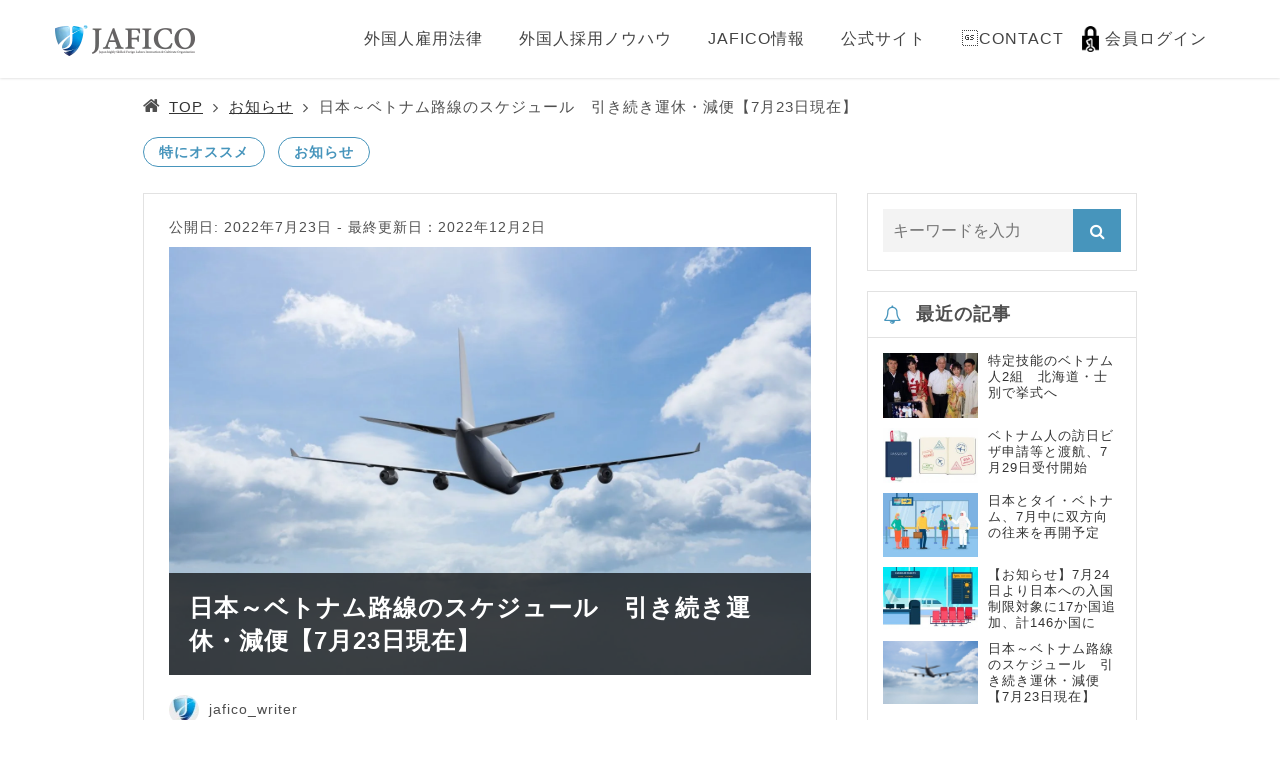

--- FILE ---
content_type: text/html; charset=UTF-8
request_url: https://www.jafico.jp/blog/news/2671/
body_size: 10793
content:
<!DOCTYPE html><html
lang="ja"><head>
 <script>(function(w,d,s,l,i){w[l]=w[l]||[];w[l].push({'gtm.start':new Date().getTime(),event:'gtm.js'});var f=d.getElementsByTagName(s)[0],j=d.createElement(s),dl=l!='dataLayer'?'&l='+l:'';j.async=!0;j.src='https://www.googletagmanager.com/gtm.js?id='+i+dl;f.parentNode.insertBefore(j,f)})(window,document,'script','dataLayer','GTM-PB32823')</script> <meta
http-equiv="content-type" content="text/html; charset=UTF-8"/><meta
name="HandheldFriendly" content="True"/><meta
name="MobileOptimized" content="320"/><meta
name="format-detection" content="telephone=no"/><meta
name="viewport" content="width=device-width, initial-scale=1.0, maximum-scale=1, user-scalable=1.0"/><link
rel="alternate" type="application/rss+xml" title="ジャフィコブログ|外国人材採用に役立つ情報 RSS Feed" href="https://www.jafico.jp/blog/feed/"/><link
rel="pingback" href="https://www.jafico.jp/blog/media-091/xmlrpc.php"/><meta
property="og:image" content="https://www.jafico.jp/blog/media-091/wp-content/uploads/2020/07/OCIHYX0.jpg"><meta
name="twitter:card" content="summary_large_image"><meta
name="twitter:description" content=""><meta
property="og:type" content="article"><meta
property="og:description" content ="" /><meta
property="og:title" content ="日本～ベトナム路線のスケジュール　引き続き運休・減便【7月23日現在】" /><meta
property="og:url" content ="https://www.jafico.jp/blog/news/2671/" /><meta
property="og:site_name" content ="ジャフィコブログ|外国人材採用に役立つ情報" /><meta
property="og:locale" content ="ja_JP" /><title>日本～ベトナム路線のスケジュール　引き続き運休・減便【7月23日現在】</title> <script>if(typeof WebFontConfig==="undefined"){WebFontConfig=new Object()}
WebFontConfig.google={families:['Yu+Go']};(function(){var wf=document.createElement('script');wf.src='https://ajax.googleapis.com/ajax/libs/webfont/1.5.3/webfont.js';wf.type='text/javascript';wf.async='true';var s=document.getElementsByTagName('script')[0];s.parentNode.insertBefore(wf,s)})()</script> <meta
name='robots' content='max-image-preview:large' /><style>img:is([sizes="auto" i],[sizes^="auto," i]){contain-intrinsic-size:3000px 1500px}</style> <script type="application/ld+json" class="aioseop-schema">{"@context":"https://schema.org","@graph":[{"@type":"Organization","@id":"https://www.jafico.jp/blog/#organization","url":"https://www.jafico.jp/blog/","name":"\u30b8\u30e3\u30d5\u30a3\u30b3\u30d6\u30ed\u30b0|\u5916\u56fd\u4eba\u6750\u63a1\u7528\u306b\u5f79\u7acb\u3064\u60c5\u5831","sameAs":[]},{"@type":"WebSite","@id":"https://www.jafico.jp/blog/#website","url":"https://www.jafico.jp/blog/","name":"\u30b8\u30e3\u30d5\u30a3\u30b3\u30d6\u30ed\u30b0|\u5916\u56fd\u4eba\u6750\u63a1\u7528\u306b\u5f79\u7acb\u3064\u60c5\u5831","publisher":{"@id":"https://www.jafico.jp/blog/#organization"}},{"@type":"WebPage","@id":"https://www.jafico.jp/blog/news/2671/#webpage","url":"https://www.jafico.jp/blog/news/2671/","inLanguage":"ja","name":"\u65e5\u672c\uff5e\u30d9\u30c8\u30ca\u30e0\u8def\u7dda\u306e\u30b9\u30b1\u30b8\u30e5\u30fc\u30eb\u3000\u5f15\u304d\u7d9a\u304d\u904b\u4f11\u30fb\u6e1b\u4fbf\u30107\u670823\u65e5\u73fe\u5728\u3011","isPartOf":{"@id":"https://www.jafico.jp/blog/#website"},"image":{"@type":"ImageObject","@id":"https://www.jafico.jp/blog/news/2671/#primaryimage","url":"https://www.jafico.jp/blog/media-091/wp-content/uploads/2020/07/OCIHYX0.jpg","width":2000,"height":1333},"primaryImageOfPage":{"@id":"https://www.jafico.jp/blog/news/2671/#primaryimage"},"datePublished":"2022-07-22T22:00:32+09:00","dateModified":"2022-12-02T00:14:39+09:00"},{"@type":"Article","@id":"https://www.jafico.jp/blog/news/2671/#article","isPartOf":{"@id":"https://www.jafico.jp/blog/news/2671/#webpage"},"author":{"@id":"https://www.jafico.jp/blog/author/jafico_writer/#author"},"headline":"\u65e5\u672c\uff5e\u30d9\u30c8\u30ca\u30e0\u8def\u7dda\u306e\u30b9\u30b1\u30b8\u30e5\u30fc\u30eb\u3000\u5f15\u304d\u7d9a\u304d\u904b\u4f11\u30fb\u6e1b\u4fbf\u30107\u670823\u65e5\u73fe\u5728\u3011","datePublished":"2022-07-22T22:00:32+09:00","dateModified":"2022-12-02T00:14:39+09:00","commentCount":0,"mainEntityOfPage":{"@id":"https://www.jafico.jp/blog/news/2671/#webpage"},"publisher":{"@id":"https://www.jafico.jp/blog/#organization"},"articleSection":"\u7279\u306b\u30aa\u30b9\u30b9\u30e1, \u304a\u77e5\u3089\u305b","image":{"@type":"ImageObject","@id":"https://www.jafico.jp/blog/news/2671/#primaryimage","url":"https://www.jafico.jp/blog/media-091/wp-content/uploads/2020/07/OCIHYX0.jpg","width":2000,"height":1333}},{"@type":"Person","@id":"https://www.jafico.jp/blog/author/jafico_writer/#author","name":"jafico_writer","sameAs":[],"image":{"@type":"ImageObject","@id":"https://www.jafico.jp/blog/#personlogo","url":"https://www.jafico.jp/blog/media-091/wp-content/uploads/2019/06/jafico_writer_avatar_1560938969-96x96.png","width":96,"height":96,"caption":"jafico_writer"}}]}</script> <link
rel="canonical" href="https://www.jafico.jp/blog/news/2671/" /> <script type="text/javascript" >window.ga=window.ga||function(){(ga.q=ga.q||[]).push(arguments)};ga.l=+new Date;ga('create','UA-237976488-1',{'cookieDomain':'www.jafico.jp/blog'});ga('send','pageview')</script> <script async src="https://www.google-analytics.com/analytics.js"></script> <link
rel='dns-prefetch' href='//www.googletagmanager.com' /><link
rel="alternate" type="application/rss+xml" title="ジャフィコブログ|外国人材採用に役立つ情報 &raquo; フィード" href="https://www.jafico.jp/blog/feed/" /><link
rel="alternate" type="application/rss+xml" title="ジャフィコブログ|外国人材採用に役立つ情報 &raquo; コメントフィード" href="https://www.jafico.jp/blog/comments/feed/" /><link
rel="alternate" type="application/rss+xml" title="ジャフィコブログ|外国人材採用に役立つ情報 &raquo; 日本～ベトナム路線のスケジュール　引き続き運休・減便【7月23日現在】 のコメントのフィード" href="https://www.jafico.jp/blog/news/2671/feed/" /><style id='classic-theme-styles-inline-css' type='text/css'>
/*! This file is auto-generated */
.wp-block-button__link{color:#fff;background-color:#32373c;border-radius:9999px;box-shadow:none;text-decoration:none;padding:calc(.667em + 2px) calc(1.333em + 2px);font-size:1.125em}.wp-block-file__button{background:#32373c;color:#fff;text-decoration:none}</style><style id='global-styles-inline-css' type='text/css'>:root{--wp--preset--aspect-ratio--square:1;--wp--preset--aspect-ratio--4-3:4/3;--wp--preset--aspect-ratio--3-4:3/4;--wp--preset--aspect-ratio--3-2:3/2;--wp--preset--aspect-ratio--2-3:2/3;--wp--preset--aspect-ratio--16-9:16/9;--wp--preset--aspect-ratio--9-16:9/16;--wp--preset--color--black:#000000;--wp--preset--color--cyan-bluish-gray:#abb8c3;--wp--preset--color--white:#ffffff;--wp--preset--color--pale-pink:#f78da7;--wp--preset--color--vivid-red:#cf2e2e;--wp--preset--color--luminous-vivid-orange:#ff6900;--wp--preset--color--luminous-vivid-amber:#fcb900;--wp--preset--color--light-green-cyan:#7bdcb5;--wp--preset--color--vivid-green-cyan:#00d084;--wp--preset--color--pale-cyan-blue:#8ed1fc;--wp--preset--color--vivid-cyan-blue:#0693e3;--wp--preset--color--vivid-purple:#9b51e0;--wp--preset--gradient--vivid-cyan-blue-to-vivid-purple:linear-gradient(135deg,rgba(6,147,227,1) 0%,rgb(155,81,224) 100%);--wp--preset--gradient--light-green-cyan-to-vivid-green-cyan:linear-gradient(135deg,rgb(122,220,180) 0%,rgb(0,208,130) 100%);--wp--preset--gradient--luminous-vivid-amber-to-luminous-vivid-orange:linear-gradient(135deg,rgba(252,185,0,1) 0%,rgba(255,105,0,1) 100%);--wp--preset--gradient--luminous-vivid-orange-to-vivid-red:linear-gradient(135deg,rgba(255,105,0,1) 0%,rgb(207,46,46) 100%);--wp--preset--gradient--very-light-gray-to-cyan-bluish-gray:linear-gradient(135deg,rgb(238,238,238) 0%,rgb(169,184,195) 100%);--wp--preset--gradient--cool-to-warm-spectrum:linear-gradient(135deg,rgb(74,234,220) 0%,rgb(151,120,209) 20%,rgb(207,42,186) 40%,rgb(238,44,130) 60%,rgb(251,105,98) 80%,rgb(254,248,76) 100%);--wp--preset--gradient--blush-light-purple:linear-gradient(135deg,rgb(255,206,236) 0%,rgb(152,150,240) 100%);--wp--preset--gradient--blush-bordeaux:linear-gradient(135deg,rgb(254,205,165) 0%,rgb(254,45,45) 50%,rgb(107,0,62) 100%);--wp--preset--gradient--luminous-dusk:linear-gradient(135deg,rgb(255,203,112) 0%,rgb(199,81,192) 50%,rgb(65,88,208) 100%);--wp--preset--gradient--pale-ocean:linear-gradient(135deg,rgb(255,245,203) 0%,rgb(182,227,212) 50%,rgb(51,167,181) 100%);--wp--preset--gradient--electric-grass:linear-gradient(135deg,rgb(202,248,128) 0%,rgb(113,206,126) 100%);--wp--preset--gradient--midnight:linear-gradient(135deg,rgb(2,3,129) 0%,rgb(40,116,252) 100%);--wp--preset--font-size--small:13px;--wp--preset--font-size--medium:20px;--wp--preset--font-size--large:36px;--wp--preset--font-size--x-large:42px;--wp--preset--spacing--20:0.44rem;--wp--preset--spacing--30:0.67rem;--wp--preset--spacing--40:1rem;--wp--preset--spacing--50:1.5rem;--wp--preset--spacing--60:2.25rem;--wp--preset--spacing--70:3.38rem;--wp--preset--spacing--80:5.06rem;--wp--preset--shadow--natural:6px 6px 9px rgba(0, 0, 0, 0.2);--wp--preset--shadow--deep:12px 12px 50px rgba(0, 0, 0, 0.4);--wp--preset--shadow--sharp:6px 6px 0px rgba(0, 0, 0, 0.2);--wp--preset--shadow--outlined:6px 6px 0px -3px rgba(255, 255, 255, 1), 6px 6px rgba(0, 0, 0, 1);--wp--preset--shadow--crisp:6px 6px 0px rgba(0, 0, 0, 1)}:where(.is-layout-flex){gap:.5em}:where(.is-layout-grid){gap:.5em}body .is-layout-flex{display:flex}.is-layout-flex{flex-wrap:wrap;align-items:center}.is-layout-flex>:is(*,div){margin:0}body .is-layout-grid{display:grid}.is-layout-grid>:is(*,div){margin:0}:where(.wp-block-columns.is-layout-flex){gap:2em}:where(.wp-block-columns.is-layout-grid){gap:2em}:where(.wp-block-post-template.is-layout-flex){gap:1.25em}:where(.wp-block-post-template.is-layout-grid){gap:1.25em}.has-black-color{color:var(--wp--preset--color--black)!important}.has-cyan-bluish-gray-color{color:var(--wp--preset--color--cyan-bluish-gray)!important}.has-white-color{color:var(--wp--preset--color--white)!important}.has-pale-pink-color{color:var(--wp--preset--color--pale-pink)!important}.has-vivid-red-color{color:var(--wp--preset--color--vivid-red)!important}.has-luminous-vivid-orange-color{color:var(--wp--preset--color--luminous-vivid-orange)!important}.has-luminous-vivid-amber-color{color:var(--wp--preset--color--luminous-vivid-amber)!important}.has-light-green-cyan-color{color:var(--wp--preset--color--light-green-cyan)!important}.has-vivid-green-cyan-color{color:var(--wp--preset--color--vivid-green-cyan)!important}.has-pale-cyan-blue-color{color:var(--wp--preset--color--pale-cyan-blue)!important}.has-vivid-cyan-blue-color{color:var(--wp--preset--color--vivid-cyan-blue)!important}.has-vivid-purple-color{color:var(--wp--preset--color--vivid-purple)!important}.has-black-background-color{background-color:var(--wp--preset--color--black)!important}.has-cyan-bluish-gray-background-color{background-color:var(--wp--preset--color--cyan-bluish-gray)!important}.has-white-background-color{background-color:var(--wp--preset--color--white)!important}.has-pale-pink-background-color{background-color:var(--wp--preset--color--pale-pink)!important}.has-vivid-red-background-color{background-color:var(--wp--preset--color--vivid-red)!important}.has-luminous-vivid-orange-background-color{background-color:var(--wp--preset--color--luminous-vivid-orange)!important}.has-luminous-vivid-amber-background-color{background-color:var(--wp--preset--color--luminous-vivid-amber)!important}.has-light-green-cyan-background-color{background-color:var(--wp--preset--color--light-green-cyan)!important}.has-vivid-green-cyan-background-color{background-color:var(--wp--preset--color--vivid-green-cyan)!important}.has-pale-cyan-blue-background-color{background-color:var(--wp--preset--color--pale-cyan-blue)!important}.has-vivid-cyan-blue-background-color{background-color:var(--wp--preset--color--vivid-cyan-blue)!important}.has-vivid-purple-background-color{background-color:var(--wp--preset--color--vivid-purple)!important}.has-black-border-color{border-color:var(--wp--preset--color--black)!important}.has-cyan-bluish-gray-border-color{border-color:var(--wp--preset--color--cyan-bluish-gray)!important}.has-white-border-color{border-color:var(--wp--preset--color--white)!important}.has-pale-pink-border-color{border-color:var(--wp--preset--color--pale-pink)!important}.has-vivid-red-border-color{border-color:var(--wp--preset--color--vivid-red)!important}.has-luminous-vivid-orange-border-color{border-color:var(--wp--preset--color--luminous-vivid-orange)!important}.has-luminous-vivid-amber-border-color{border-color:var(--wp--preset--color--luminous-vivid-amber)!important}.has-light-green-cyan-border-color{border-color:var(--wp--preset--color--light-green-cyan)!important}.has-vivid-green-cyan-border-color{border-color:var(--wp--preset--color--vivid-green-cyan)!important}.has-pale-cyan-blue-border-color{border-color:var(--wp--preset--color--pale-cyan-blue)!important}.has-vivid-cyan-blue-border-color{border-color:var(--wp--preset--color--vivid-cyan-blue)!important}.has-vivid-purple-border-color{border-color:var(--wp--preset--color--vivid-purple)!important}.has-vivid-cyan-blue-to-vivid-purple-gradient-background{background:var(--wp--preset--gradient--vivid-cyan-blue-to-vivid-purple)!important}.has-light-green-cyan-to-vivid-green-cyan-gradient-background{background:var(--wp--preset--gradient--light-green-cyan-to-vivid-green-cyan)!important}.has-luminous-vivid-amber-to-luminous-vivid-orange-gradient-background{background:var(--wp--preset--gradient--luminous-vivid-amber-to-luminous-vivid-orange)!important}.has-luminous-vivid-orange-to-vivid-red-gradient-background{background:var(--wp--preset--gradient--luminous-vivid-orange-to-vivid-red)!important}.has-very-light-gray-to-cyan-bluish-gray-gradient-background{background:var(--wp--preset--gradient--very-light-gray-to-cyan-bluish-gray)!important}.has-cool-to-warm-spectrum-gradient-background{background:var(--wp--preset--gradient--cool-to-warm-spectrum)!important}.has-blush-light-purple-gradient-background{background:var(--wp--preset--gradient--blush-light-purple)!important}.has-blush-bordeaux-gradient-background{background:var(--wp--preset--gradient--blush-bordeaux)!important}.has-luminous-dusk-gradient-background{background:var(--wp--preset--gradient--luminous-dusk)!important}.has-pale-ocean-gradient-background{background:var(--wp--preset--gradient--pale-ocean)!important}.has-electric-grass-gradient-background{background:var(--wp--preset--gradient--electric-grass)!important}.has-midnight-gradient-background{background:var(--wp--preset--gradient--midnight)!important}.has-small-font-size{font-size:var(--wp--preset--font-size--small)!important}.has-medium-font-size{font-size:var(--wp--preset--font-size--medium)!important}.has-large-font-size{font-size:var(--wp--preset--font-size--large)!important}.has-x-large-font-size{font-size:var(--wp--preset--font-size--x-large)!important}:where(.wp-block-post-template.is-layout-flex){gap:1.25em}:where(.wp-block-post-template.is-layout-grid){gap:1.25em}:where(.wp-block-columns.is-layout-flex){gap:2em}:where(.wp-block-columns.is-layout-grid){gap:2em}:root :where(.wp-block-pullquote){font-size:1.5em;line-height:1.6}</style><link
rel='stylesheet' id='wpo_min-header-0-css' href='https://www.jafico.jp/blog/media-091/wp-content/cache/wpo-minify/1746753372/assets/wpo-minify-header-f34966be.min.css' type='text/css' media='all' /> <script type="text/javascript" src="https://www.jafico.jp/blog/media-091/wp-includes/js/jquery/jquery.min.js" id="jquery-core-js"></script> <script type="text/javascript" defer="defer" src="https://www.jafico.jp/blog/media-091/wp-includes/js/jquery/jquery-migrate.min.js" id="jquery-migrate-js"></script> <script type="text/javascript" defer="defer" src="https://www.jafico.jp/blog/media-091/wp-content/plugins/fancier-author-box/js/ts-fab.min.js" id="ts_fab_js-js"></script>  <script type="text/javascript" src="https://www.googletagmanager.com/gtag/js?id=GT-MR598P" id="google_gtagjs-js" async></script> <script type="text/javascript" id="google_gtagjs-js-after">window.dataLayer=window.dataLayer||[];function gtag(){dataLayer.push(arguments)}
gtag("set","linker",{"domains":["www.jafico.jp"]});gtag("js",new Date());gtag("set","developer_id.dZTNiMT",!0);gtag("config","GT-MR598P")</script>  <script></script><link
rel="https://api.w.org/" href="https://www.jafico.jp/blog/wp-json/" /><link
rel="alternate" title="JSON" type="application/json" href="https://www.jafico.jp/blog/wp-json/wp/v2/posts/2671" /><link
rel="EditURI" type="application/rsd+xml" title="RSD" href="https://www.jafico.jp/blog/media-091/xmlrpc.php?rsd" /><meta
name="generator" content="WordPress 6.7.1" /><link
rel='shortlink' href='https://www.jafico.jp/blog/?p=2671' /><link
rel="alternate" title="oEmbed (JSON)" type="application/json+oembed" href="https://www.jafico.jp/blog/wp-json/oembed/1.0/embed?url=https%3A%2F%2Fwww.jafico.jp%2Fblog%2Fnews%2F2671%2F" /><link
rel="alternate" title="oEmbed (XML)" type="text/xml+oembed" href="https://www.jafico.jp/blog/wp-json/oembed/1.0/embed?url=https%3A%2F%2Fwww.jafico.jp%2Fblog%2Fnews%2F2671%2F&#038;format=xml" /><meta
name="generator" content="Site Kit by Google 1.144.0" /><meta
name="google-site-verification" content="Uu11_LVjrbJqi1hcloaVIrQ8xm61YJoBfRcuCOJvVMg"><style type="text/css">.recentcomments a{display:inline!important;padding:0!important;margin:0!important}</style><meta
name="generator" content="Powered by WPBakery Page Builder - drag and drop page builder for WordPress."/><link
rel="amphtml" href="https://www.jafico.jp/blog/news/2671/amp/"><link
rel="icon" href="https://www.jafico.jp/blog/media-091/wp-content/uploads/2020/04/favi.ico" sizes="32x32" /><link
rel="icon" href="https://www.jafico.jp/blog/media-091/wp-content/uploads/2020/04/favi.ico" sizes="192x192" /><link
rel="apple-touch-icon" href="https://www.jafico.jp/blog/media-091/wp-content/uploads/2020/04/favi.ico" /><meta
name="msapplication-TileImage" content="https://www.jafico.jp/blog/media-091/wp-content/uploads/2020/04/favi.ico" /><style id="infact-tiger-css-inline" type="text/css">a{color:#20adc9}.pagination a:hover,section.blog article .entry-meta .wrap .more-link:hover{background-color:#bfbfbf}section.blog article .entry-category a:hover,a:active,a:focus,a:hover{color:#bfbfbf}h1{color:#4f4f4f!important}h1 a{color:#4f4f4f}h1 a:hover{color:#bfbfbf}h2{font-family:Lato,"游ゴシック Medium","游ゴシック体","Yu Gothic Medium",YuGothic,"ヒラギノ角ゴ ProN","Hiragino Kaku Gothic ProN","メイリオ",Meiryo,"ＭＳ Ｐゴシック","MS PGothic",sans-serif!important;letter-spacing:2px!important;color:#4f4f4f!important}h2 a{color:#4f4f4f}h2 a:hover{color:#bfbfbf}h3{color:#4f4f4f!important}h3 a{color:#4f4f4f}h3 a:hover{color:#bfbfbf}h4{color:#4f4f4f!important}h4 a{color:#4f4f4f}h4 a:hover{color:#bfbfbf}body{color:#4f4f4f}#nav{font-size:16px}#nav a{color:#444}#nav a:hover{color:#bfbfbf}.single-blog,section.blog,.bg-content{background-color:#fff}.lstBlogitems .item.rabbit-style .blog-item .sub-cat a:hover,.lstBlogitems .item.rabbit-style .blog-item .sub-cat a{color:#4795bc}.lstCategories a{color:#4795bc;border-color:#4795bc}.infact-blog-post .blog-more a,.lstCategories a:active,.lstCategories a:hover,.lstCategories a.active{background-color:#4795bc}.group-category ul{border-color:#4795bc}.group-category ul li a{background-color:#4795bc;border-color:#4795bc}.searchform-section .search button[type=submit]{background-color:#4795bc}.page-navitation .current{background-color:#4795bc}.page-navitation a:hover{background-color:rgb(71 149 188 / .7)}section.blog .kizi-single h3:before,.side-kizi .side-news h3:before,.side-kizi .side-fpost h3:before{color:#4795bc}section.blog .kizi-single h2{border-color:#4795bc}.btn_redirect_mail:before,.btn_redirect_mail{border-color:#4795bc}.btn_redirect_mail i{color:#4795bc}.btn_redirect_mail:hover{background-color:#4795bc}section.blog .kizi-single h3{border-color:#4795bc}.ts-fab-text h4{color:#4795bc!important}section.blog .main-kizi.rabbit-style .kizi-related>h4:before{color:#4795bc}section.blog .kizi-single h2{background-color:rgb(71 149 188 / .15)}section.blog .kizi-single h4{background-color:rgb(71 149 188 / .15)}section.blog .kizi-related .wrap-related .item .desc a:hover,.side-kizi .side-box .widget_archive ul li a:hover,.side-kizi .side-box .widget_categories ul li a:hover,.side-kizi .side-box .box-sb01 a:hover{color:#bfbfbf}footer.site-footer .footer-column .column ul:not(.menu) li i{border-color:#20adc9}footer.site-footer .footer-column .column ul:not(.menu) li a:hover i{border-color:#bfbfbf}.ift-access .list .item .sub-img:before{border-top-color:#20adc9}@media screen and (max-width:768px){.ift-access .list .item:before{border-top-color:#20adc9}}footer.site-footer{background-color:#999}footer.site-footer{color:#fff}footer.site-footer .footer-bottom{background-color:#4a4a4a}footer.site-footer .footer-bottom ul li{border-color:#656565}footer.site-footer .footer-bottom ul li a{color:#fff}#nav ul li ul.sub-menu li{background-color:rgb(255 255 255 / .8)}header.site-header.fixed{background-color:rgb(255 255 255 / .8)}header.site-header.fixed:hover{background-color:#fff}header.site-header.fixed.trans:before{background-color:#fff}#nav-sp{background-color:#252525}#nav-sp ul li a{color:#fff}#nav-sp ul li{border-bottom-color:#000;border-top-color:#505050;}</style><noscript><style>.wpb_animate_when_almost_visible{opacity:1}</style></noscript> <script>jQuery(function($){spView='width=device-width,initial-scale=1.0,minimum-scale=1.0,maximum-scale=1.0,user-scalable=0';tbView='width=1200px,maximum-scale=2.0,user-scalable=1';if(navigator.userAgent.indexOf('iPhone')>0||navigator.userAgent.indexOf('iPod')>0||(navigator.userAgent.indexOf('Android')>0&&navigator.userAgent.indexOf('Mobile')>0)){$('head').prepend('<meta name="viewport" content="'+spView+'" id="viewport">')}else if(navigator.userAgent.indexOf('iPad')>0||(navigator.userAgent.indexOf('Android')>0&&navigator.userAgent.indexOf('Mobile')==-1)||navigator.userAgent.indexOf('A1_07')>0||navigator.userAgent.indexOf('SC-01C')>0){$('head').prepend('<meta name="viewport" content="'+tbView+'" id="viewport">');$('.site-header .container').css({'paddingRight':'15px','paddingLeft':'15px',})}
if(navigator.userAgent.indexOf('iPhone')>0){if(window.devicePixelRatio==3){if(window.orientation==0){$('#viewport').attr('content',spView)}else{$('#viewport').attr('content',tbView)}
window.onorientationchange=setView;function setView(){setTimeout(function(){location.reload();return!1},500)}}}})</script> </head><body
data-rsssl=1 class="post-template-default single single-post postid-2671 single-format-standard wpb-js-composer js-comp-ver-8.2 vc_responsive"><noscript><iframe
src="https://www.googletagmanager.com/ns.html?id=GTM-PB32823"
height="0" width="0" style="display:none;visibility:hidden"></iframe></noscript><div
id="fb-root"></div> <script>(function(d,s,id){var js,fjs=d.getElementsByTagName(s)[0];if(d.getElementById(id))return;js=d.createElement(s);js.id=id;js.src="//connect.facebook.net/ja_JP/sdk.js#xfbml=1&appId=&version=v2.3";fjs.parentNode.insertBefore(js,fjs)}(document,'script','facebook-jssdk'))</script> <div
id="overlay"></div><div
class="site"><header
class="site-header fixed "><div
class="container"><div
class="hlogo slogan-top">
<a
href="https://www.jafico.jp/blog" class="logo ">
<img
src="https://www.jafico.jp/blog/media-091/wp-content/uploads/2019/06/logo-1.png" alt="ジャフィコブログ|外国人材採用に役立つ情報"/>
</a></div><style type="text/css">.wpml-wrap{float:left;margin-left:10px;margin-top:5px}.wpml-ls-legacy-dropdown{width:10.8em}header.site-header.fixed .wpml-ls-legacy-dropdown a{color:#000}</style><div
class="only-pc wpml-wrap"></div><nav
id="nav"><div
class="menu-main-menu-container"><ul
id="menu-main-menu" class="menu"><li
id="menu-item-1586" class="menu-item menu-item-type-taxonomy menu-item-object-category menu-item-1586 menu-item-parent"><a
href="https://www.jafico.jp/blog/category/legal-info/">外国人雇用法律</a></li><li
id="menu-item-1587" class="menu-item menu-item-type-taxonomy menu-item-object-category menu-item-1587 menu-item-parent"><a
href="https://www.jafico.jp/blog/category/know-how/">外国人採用ノウハウ</a></li><li
id="menu-item-1588" class="menu-item menu-item-type-taxonomy menu-item-object-category menu-item-1588 menu-item-parent"><a
href="https://www.jafico.jp/blog/category/jafico-info/">JAFICO情報</a></li><li
id="menu-item-1592" class="menu-item menu-item-type-custom menu-item-object-custom menu-item-1592 menu-item-parent"><a
href="https://www.jafico.jp">公式サイト</a></li><li
id="menu-item-1589" class="menu-item menu-item-type-custom menu-item-object-custom menu-item-1589 menu-item-parent"><a
href="https://www.jafico.jp/contact/">CONTACT</a></li><li
id="menu-item-1840" class="navlogin menu-item menu-item-type-post_type menu-item-object-page menu-item-1840 menu-item-parent"><a
href="https://www.jafico.jp/blog/log-in/">会員ログイン</a></li><li
class="navlogout"><a
href="https://www.jafico.jp/blog/media-091/wp-login.php?action=logout&amp;_wpnonce=1495125831&redirect_to=https://www.jafico.jp/blog/">ログアウト</a></li></ul></div></nav><div
class="only-sp sp-right"><div
class="group-menu">
<a
class="sp-menu" href="#" id="btn-menu-sp" style="background-color: #000000; ">
<i
style="background: #ffffff; "></i>
</a></div></div></div></header><div
class="site-content"><section
class="blog single-blog"><div
class="container"><ul
class="breadcrumbs"><li
class="item-home"><i
class="fa fa-home"></i><a
class="bread-link bread-home" href="https://www.jafico.jp/blog" title="TOP">TOP</a></li><li
class="item-cat"><a
href="https://www.jafico.jp/blog/category/news/">お知らせ</a></li><li
class="item-current item-2671"><span
class="bread-current bread-2671" title="日本～ベトナム路線のスケジュール　引き続き運休・減便【7月23日現在】">日本～ベトナム路線のスケジュール　引き続き運休・減便【7月23日現在】</span></li></ul></div><div
class="container"><div
class="lstCategories top-main-kizi">
<span
class="entry-category">
<a
href="https://www.jafico.jp/blog/category/f-post/">特にオススメ</a>
<a
href="https://www.jafico.jp/blog/category/news/">お知らせ</a>
</span></div></div><div
class="container"><div
class="wrap"><div
class="main-kizi rabbit-style"><div
class="kizi-single part-top" id="kizi-single"><div
class="time-section">
<span
class="publish-date">
公開日: 2022年7月23日        </span>
-
<span
class="update-date">
最終更新日：2022年12月2日		</span></div><div
class="post-thumbnail">
<img
width="2000" height="1333" src="https://www.jafico.jp/blog/media-091/wp-content/uploads/2020/07/OCIHYX0.jpg" class="attachment-full size-full wp-post-image" alt="" decoding="async" srcset="https://www.jafico.jp/blog/media-091/wp-content/uploads/2020/07/OCIHYX0.jpg 2000w, https://www.jafico.jp/blog/media-091/wp-content/uploads/2020/07/OCIHYX0-300x200.jpg 300w, https://www.jafico.jp/blog/media-091/wp-content/uploads/2020/07/OCIHYX0-1024x682.jpg 1024w, https://www.jafico.jp/blog/media-091/wp-content/uploads/2020/07/OCIHYX0-768x512.jpg 768w, https://www.jafico.jp/blog/media-091/wp-content/uploads/2020/07/OCIHYX0-1536x1024.jpg 1536w" sizes="(max-width: 2000px) 100vw, 2000px" /><h1 class="overlay-title" style="">日本～ベトナム路線のスケジュール　引き続き運休・減便【7月23日現在】</h1></div><div
class="author-infor"><div
class="top-dtl clearfix">
<img
alt='Avatar photo' src='https://www.jafico.jp/blog/media-091/wp-content/uploads/2019/06/jafico_writer_avatar_1560938969-30x30.png' srcset='https://www.jafico.jp/blog/media-091/wp-content/uploads/2019/06/jafico_writer_avatar_1560938969-60x60.png 2x' class='avatar avatar-30 photo' height='30' width='30' decoding='async'/>jafico_writer</div></div><div
id="snsbox"><ul
class="snsb clearfix"><li><div
class="fb-like" data-href="https://www.jafico.jp/blog/news/2671/" data-width="160px"
data-layout="button" data-action="like" data-size="large"
data-show-faces="false" data-share="false"></div></li><li>
<a
onclick="window.open(this.href, 'FBwindow', 'width=550, height=450, menubar=no, toolbar=no, scrollbars=yes'); return false;"
href="http://www.facebook.com/sharer.php?u=https://www.jafico.jp/blog/news/2671/&amp;t=日本～ベトナム路線のスケジュール　引き続き運休・減便【7月23日現在】"><img
src="https://www.jafico.jp/blog/media-091/wp-content/themes/tiger/assets/icon/icon_facebook.gif"
alt="シェア" width="80px" heigth="28px"></a></li><li>                 <a
href="http://twitter.com/share?text=日本～ベトナム路線のスケジュール　引き続き運休・減便【7月23日現在】&amp;lang=ja&amp;url=https://www.jafico.jp/blog/news/2671/"
onclick="window.open(encodeURI(decodeURI(this.href)), 'tweetwindow', 'width=550, height=450, personalbar=0, toolbar=0, scrollbars=1, resizable=1' ); return false;"><img
src="https://www.jafico.jp/blog/media-091/wp-content/themes/tiger/assets/icon/btn_tw.png"
alt="twitter" width="88px" heigth="28px"></a></li></ul></div></div><div
class="kizi-single part-bottom"><div
class="entry-content"><p>6月19日、日本政府及びベトナム政府は、自国の新型コロナウイルス感染症防止対策に関する規制の十分な厳守を確保した上で、今後、両国間の往来に対する制限を部分的・段階的に緩和していくことで一致しました。
具体...</p><div
class="member-only"><p
class="tt">ログイン</p> <br>この記事はJAFICO会員限定記事です。<br>
ご提供したアカウントでログインしてください！ <a
href="https://www.jafico.jp/blog/log-in"><b>ログイン</b></a></div><div
id="snsbox"><ul
class="snsb clearfix"><li><div
class="fb-like" data-href="https://www.jafico.jp/blog/news/2671/" data-width="160px"
data-layout="button" data-action="like" data-size="large"
data-show-faces="false" data-share="false"></div></li><li>
<a
onclick="window.open(this.href, 'FBwindow', 'width=550, height=450, menubar=no, toolbar=no, scrollbars=yes'); return false;"
href="http://www.facebook.com/sharer.php?u=https://www.jafico.jp/blog/news/2671/&amp;t=日本～ベトナム路線のスケジュール　引き続き運休・減便【7月23日現在】"><img
decoding="async"
src="https://www.jafico.jp/blog/media-091/wp-content/themes/tiger/assets/icon/icon_facebook.gif"
alt="シェア" width="80px" heigth="28px"></a></li><li>                 <a
href="http://twitter.com/share?text=日本～ベトナム路線のスケジュール　引き続き運休・減便【7月23日現在】&amp;lang=ja&amp;url=https://www.jafico.jp/blog/news/2671/"
onclick="window.open(encodeURI(decodeURI(this.href)), 'tweetwindow', 'width=550, height=450, personalbar=0, toolbar=0, scrollbars=1, resizable=1' ); return false;"><img
decoding="async"
src="https://www.jafico.jp/blog/media-091/wp-content/themes/tiger/assets/icon/btn_tw.png"
alt="twitter" width="88px" heigth="28px"></a></li></ul></div></div></div><div
class="p-navi clearfix"><a
class="Pbutton" href="https://www.jafico.jp/blog/jafico-info/2613/"><span><em>【前の記事】</em><br>ZOOMでアカウント登録しないで外国人をオンライン面接する方法！</span></a><a
class="Nbutton" href="https://www.jafico.jp/blog/news/2676/"><span><em>【次の記事】</em><br>【お知らせ】7月24日より日本への入国制限対象に17か国追加、計146か国に</span></a></div><div
id="snsbox02"><div
class="sns02"><ul
class="snsb clearfix"><li>                 <a
href="https://twitter.com/share?text=日本～ベトナム路線のスケジュール　引き続き運休・減便【7月23日現在】&amp;lang=ja&amp;url=https://www.jafico.jp/blog/news/2671/"
onclick="window.open(encodeURI(decodeURI(this.href)), 'tweetwindow', 'width=550, height=450, personalbar=0, toolbar=0, scrollbars=1, resizable=1' ); return false;"><img
src="https://www.infact1.co.jp/contact/share_img/infact_twitter.png" alt="twitter"></a></li><li><div
class="fb-like" data-href="https://www.jafico.jp/blog/news/2671/" data-layout="box_count"
data-action="like" data-size="large" data-show-faces="true" data-share="false"></div></li><li><a
href="https://b.hatena.ne.jp/entry/https://www.jafico.jp/blog/news/2671/"
class="hatena-bookmark-button"
data-hatena-bookmark-title="https://www.jafico.jp/blog/news/2671/"
data-hatena-bookmark-layout="vertical-balloon"
data-hatena-bookmark-lang="en" title="このエントリーをはてなブックマークに追加"><img
src="https://b.st-hatena.com/images/entry-button/button-only@2x.png"
alt="このエントリーをはてなブックマークに追加" width="20" height="20" style="border: none;"/></a> <script type="text/javascript" src="https://b.st-hatena.com/js/bookmark_button.js" charset="utf-8"
                        async="async"></script> </li><li
style="margin-bottom: 23px;"> <script type="text/javascript" src="https://www.jafico.jp/blog/media-091/wp-content/themes/tiger/assets/js/noteit.js"></script> <a
href="#" class="no-scroll" onclick="Evernote.doClip({ title:'日本～ベトナム路線のスケジュール　引き続き運休・減便【7月23日現在】', url:'https://www.jafico.jp/blog/news/2671/' });return false;"><img
src="https://www.jafico.jp/blog/media-091/wp-content/themes/tiger/assets/icon/article-clipper-vert.png"/></a></li><li> <script type="text/javascript" src="//media.line.me/js/line-button.js?v=20140127"></script> <script type="text/javascript">new media_line_me.LineButton({"pc":!1,"lang":"ja","type":"e"})</script> </li><li>
<a
href="https://getpocket.com/save"
class="pocket-btn"
data-lang="en"
data-save-url=""
data-pocket-count="vertical"
data-pocket-align="left">Pocket</a> <script type="text/javascript">!function(d,i){if(!d.getElementById(i)){var j=d.createElement("script");j.id=i;j.src="https://widgets.getpocket.com/v1/j/btn.js?v=1";var w=d.getElementById(i);d.body.appendChild(j)}}(document,"pocket-btn-js")</script> </li></ul></div></div><div
class="kizi-related"><h4>RELATED <span>- 関連記事 -</span></h4><div
class="wrap-related"><div
class="lstBlogitems"><div
class="item rabbit-style"><div
class="blog-item link-block lock-item">
<a
href="https://www.jafico.jp/blog/news/2698/"><div
class="wrap-img"><div
class="img" href="https://www.jafico.jp/blog/news/2698/" style="background-image: url(https://www.jafico.jp/blog/media-091/wp-content/uploads/2020/08/0hsiOtwoxHLEZyDQU_ISZTEUpQKikLYj9WDHU7PhJdLS8fe25VHTcgJwtRLilfNT4RTWJhIRIMIHIPNG8XHA.jpeg);"></div></div>
</a><div
class="sub-cat">
<a
href="https://www.jafico.jp/blog/category/news/">お知らせ</a><a
href="https://www.jafico.jp/blog/category/f-post/">特にオススメ</a></div>
<a
href="https://www.jafico.jp/blog/news/2698/" class="link-block"><h3>特定技能のベトナム人2組　北海道・士別で挙式へ</h3>
</a><div
class="date">2022.11.06</div><div
class="author-info"><div
class="top-dtl clearfix">
<img
alt='Avatar photo' src='https://www.jafico.jp/blog/media-091/wp-content/uploads/2019/06/jafico_writer_avatar_1560938969-30x30.png' srcset='https://www.jafico.jp/blog/media-091/wp-content/uploads/2019/06/jafico_writer_avatar_1560938969-60x60.png 2x' class='avatar avatar-30 photo' height='30' width='30' loading='lazy' decoding='async'/>jafico_writer</div></div></div></div><div
class="item rabbit-style"><div
class="blog-item link-block lock-item">
<a
href="https://www.jafico.jp/blog/news/2692/"><div
class="wrap-img"><div
class="img" href="https://www.jafico.jp/blog/news/2692/" style="background-image: url(https://www.jafico.jp/blog/media-091/wp-content/uploads/2020/07/25974-1024x593.jpg);"></div></div>
</a><div
class="sub-cat">
<a
href="https://www.jafico.jp/blog/category/news/">お知らせ</a><a
href="https://www.jafico.jp/blog/category/legal-info/">外国人雇用法律関係の情報</a></div>
<a
href="https://www.jafico.jp/blog/news/2692/" class="link-block"><h3>ベトナム人の訪日ビザ申請等と渡航、7月29日受付開始</h3>
</a><div
class="date">2022.10.11</div><div
class="author-info"><div
class="top-dtl clearfix">
<img
alt='Avatar photo' src='https://www.jafico.jp/blog/media-091/wp-content/uploads/2019/06/jafico_writer_avatar_1560938969-30x30.png' srcset='https://www.jafico.jp/blog/media-091/wp-content/uploads/2019/06/jafico_writer_avatar_1560938969-60x60.png 2x' class='avatar avatar-30 photo' height='30' width='30' loading='lazy' decoding='async'/>jafico_writer</div></div></div></div><div
class="item rabbit-style"><div
class="blog-item link-block lock-item">
<a
href="https://www.jafico.jp/blog/news/2683/"><div
class="wrap-img"><div
class="img" href="https://www.jafico.jp/blog/news/2683/" style="background-image: url(https://www.jafico.jp/blog/media-091/wp-content/uploads/2020/07/3966006-1024x683.jpg);"></div></div>
</a><div
class="sub-cat">
<a
href="https://www.jafico.jp/blog/category/news/">お知らせ</a><a
href="https://www.jafico.jp/blog/category/legal-info/">外国人雇用法律関係の情報</a></div>
<a
href="https://www.jafico.jp/blog/news/2683/" class="link-block"><h3>日本とタイ・ベトナム、7月中に双方向の往来を再開予定</h3>
</a><div
class="date">2022.09.10</div><div
class="author-info"><div
class="top-dtl clearfix">
<img
alt='Avatar photo' src='https://www.jafico.jp/blog/media-091/wp-content/uploads/2019/06/jafico_writer_avatar_1560938969-30x30.png' srcset='https://www.jafico.jp/blog/media-091/wp-content/uploads/2019/06/jafico_writer_avatar_1560938969-60x60.png 2x' class='avatar avatar-30 photo' height='30' width='30' loading='lazy' decoding='async'/>jafico_writer</div></div></div></div></div></div></div></div><div
class="side-kizi rabbit-style"><div
class="side-box side-search"><section
id="search-box-1" class="widget widget_search_box"><div
class="searchform-section"><div
class="search"><form
role="search" action="https://www.jafico.jp/blog" method="get">
<input
type="text" name="s" placeholder="キーワードを入力"/>
<button
type="submit"></button></form></div></div></section></div><div
class="side-box side-news"><section
id="recent-post-1" class="widget widget_recent_post"><h3>最近の記事</h3><div
class="box-sb01">
<a
href="https://www.jafico.jp/blog/news/2698/" class="trans"><div
class="thumbnail_col">
<img
width="300" height="225" src="https://www.jafico.jp/blog/media-091/wp-content/uploads/2020/08/0hsiOtwoxHLEZyDQU_ISZTEUpQKikLYj9WDHU7PhJdLS8fe25VHTcgJwtRLilfNT4RTWJhIRIMIHIPNG8XHA-300x225.jpeg" class="attachment-medium size-medium wp-post-image" alt="" decoding="async" loading="lazy" srcset="https://www.jafico.jp/blog/media-091/wp-content/uploads/2020/08/0hsiOtwoxHLEZyDQU_ISZTEUpQKikLYj9WDHU7PhJdLS8fe25VHTcgJwtRLilfNT4RTWJhIRIMIHIPNG8XHA-300x225.jpeg 300w, https://www.jafico.jp/blog/media-091/wp-content/uploads/2020/08/0hsiOtwoxHLEZyDQU_ISZTEUpQKikLYj9WDHU7PhJdLS8fe25VHTcgJwtRLilfNT4RTWJhIRIMIHIPNG8XHA.jpeg 480w" sizes="auto, (max-width: 300px) 100vw, 300px" /></div><p>特定技能のベトナム人2組　北海道・士別で挙式へ</p>
</a></div><div
class="box-sb01">
<a
href="https://www.jafico.jp/blog/news/2692/" class="trans"><div
class="thumbnail_col">
<img
width="300" height="174" src="https://www.jafico.jp/blog/media-091/wp-content/uploads/2020/07/25974-300x174.jpg" class="attachment-medium size-medium wp-post-image" alt="" decoding="async" loading="lazy" srcset="https://www.jafico.jp/blog/media-091/wp-content/uploads/2020/07/25974-300x174.jpg 300w, https://www.jafico.jp/blog/media-091/wp-content/uploads/2020/07/25974-1024x593.jpg 1024w, https://www.jafico.jp/blog/media-091/wp-content/uploads/2020/07/25974-768x445.jpg 768w, https://www.jafico.jp/blog/media-091/wp-content/uploads/2020/07/25974-1536x889.jpg 1536w, https://www.jafico.jp/blog/media-091/wp-content/uploads/2020/07/25974.jpg 2000w" sizes="auto, (max-width: 300px) 100vw, 300px" /></div><p>ベトナム人の訪日ビザ申請等と渡航、7月29日受付開始</p>
</a></div><div
class="box-sb01">
<a
href="https://www.jafico.jp/blog/news/2683/" class="trans"><div
class="thumbnail_col">
<img
width="300" height="200" src="https://www.jafico.jp/blog/media-091/wp-content/uploads/2020/07/3966006-300x200.jpg" class="attachment-medium size-medium wp-post-image" alt="" decoding="async" loading="lazy" srcset="https://www.jafico.jp/blog/media-091/wp-content/uploads/2020/07/3966006-300x200.jpg 300w, https://www.jafico.jp/blog/media-091/wp-content/uploads/2020/07/3966006-1024x683.jpg 1024w, https://www.jafico.jp/blog/media-091/wp-content/uploads/2020/07/3966006-768x512.jpg 768w, https://www.jafico.jp/blog/media-091/wp-content/uploads/2020/07/3966006-1536x1024.jpg 1536w, https://www.jafico.jp/blog/media-091/wp-content/uploads/2020/07/3966006-2048x1365.jpg 2048w" sizes="auto, (max-width: 300px) 100vw, 300px" /></div><p>日本とタイ・ベトナム、7月中に双方向の往来を再開予定</p>
</a></div><div
class="box-sb01">
<a
href="https://www.jafico.jp/blog/news/2676/" class="trans"><div
class="thumbnail_col">
<img
width="300" height="200" src="https://www.jafico.jp/blog/media-091/wp-content/uploads/2020/07/3707277-300x200.jpg" class="attachment-medium size-medium wp-post-image" alt="" decoding="async" loading="lazy" srcset="https://www.jafico.jp/blog/media-091/wp-content/uploads/2020/07/3707277-300x200.jpg 300w, https://www.jafico.jp/blog/media-091/wp-content/uploads/2020/07/3707277-1024x682.jpg 1024w, https://www.jafico.jp/blog/media-091/wp-content/uploads/2020/07/3707277-768x512.jpg 768w, https://www.jafico.jp/blog/media-091/wp-content/uploads/2020/07/3707277-1536x1024.jpg 1536w, https://www.jafico.jp/blog/media-091/wp-content/uploads/2020/07/3707277.jpg 2000w" sizes="auto, (max-width: 300px) 100vw, 300px" /></div><p>【お知らせ】7月24日より日本への入国制限対象に17か国追加、計146か国に</p>
</a></div><div
class="box-sb01">
<a
href="https://www.jafico.jp/blog/news/2671/" class="trans"><div
class="thumbnail_col">
<img
width="300" height="200" src="https://www.jafico.jp/blog/media-091/wp-content/uploads/2020/07/OCIHYX0-300x200.jpg" class="attachment-medium size-medium wp-post-image" alt="" decoding="async" loading="lazy" srcset="https://www.jafico.jp/blog/media-091/wp-content/uploads/2020/07/OCIHYX0-300x200.jpg 300w, https://www.jafico.jp/blog/media-091/wp-content/uploads/2020/07/OCIHYX0-1024x682.jpg 1024w, https://www.jafico.jp/blog/media-091/wp-content/uploads/2020/07/OCIHYX0-768x512.jpg 768w, https://www.jafico.jp/blog/media-091/wp-content/uploads/2020/07/OCIHYX0-1536x1024.jpg 1536w, https://www.jafico.jp/blog/media-091/wp-content/uploads/2020/07/OCIHYX0.jpg 2000w" sizes="auto, (max-width: 300px) 100vw, 300px" /></div><p>日本～ベトナム路線のスケジュール　引き続き運休・減便【7月23日現在】</p>
</a></div></section></div><div
class="side-box side-lstCategories"><section
id="categories-list-1" class="widget widget_categories"><h3>カテゴリー一覧</h3><ul><li>
<a
href="https://www.jafico.jp/blog/category/legal-info/high-lv/">高度人材採用のコラム</a></li><li>
<a
href="https://www.jafico.jp/blog/category/legal-info/tokutei-lv/">特定技能採用のコラム</a></li><li>
<a
href="https://www.jafico.jp/blog/category/seminar/">企業向け研修・セミナー</a></li><li>
<a
href="https://www.jafico.jp/blog/category/know-how/">外国人採用ノウハウ</a></li><li>
<a
href="https://www.jafico.jp/blog/category/know-how/management/">外国人人事マネジメントの秘訣</a></li><li>
<a
href="https://www.jafico.jp/blog/category/jafico-info/">ジャフィコ情報</a></li><li>
<a
href="https://www.jafico.jp/blog/category/jafico-info/flow/">採用までの流れ</a></li><li>
<a
href="https://www.jafico.jp/blog/category/jafico-info/case-study/">外国人紹介事例</a></li><li>
<a
href="https://www.jafico.jp/blog/category/foreign-culture/">外国文化・習慣紹介</a></li><li>
<a
class="lstnews" href="https://www.jafico.jp/blog/category/news/">お知らせ</a></li><li>
<a
href="https://www.jafico.jp/blog/category/f-post/">特にオススメ</a></li><li>
<a
href="https://www.jafico.jp/blog/category/legal-info/">外国人雇用法律関係の情報</a></li></ul></section></div><section
id="archives-3" class="widget widget_archive"><h2 class="widget-title">月別アーカイブ</h2><ul><li><a
href='https://www.jafico.jp/blog/date/2022/11/'>2022年11月</a></li><li><a
href='https://www.jafico.jp/blog/date/2022/10/'>2022年10月</a></li><li><a
href='https://www.jafico.jp/blog/date/2022/09/'>2022年9月</a></li><li><a
href='https://www.jafico.jp/blog/date/2022/08/'>2022年8月</a></li><li><a
href='https://www.jafico.jp/blog/date/2022/07/'>2022年7月</a></li><li><a
href='https://www.jafico.jp/blog/date/2022/06/'>2022年6月</a></li><li><a
href='https://www.jafico.jp/blog/date/2022/05/'>2022年5月</a></li><li><a
href='https://www.jafico.jp/blog/date/2022/04/'>2022年4月</a></li><li><a
href='https://www.jafico.jp/blog/date/2022/03/'>2022年3月</a></li><li><a
href='https://www.jafico.jp/blog/date/2022/02/'>2022年2月</a></li><li><a
href='https://www.jafico.jp/blog/date/2022/01/'>2022年1月</a></li><li><a
href='https://www.jafico.jp/blog/date/2020/07/'>2020年7月</a></li><li><a
href='https://www.jafico.jp/blog/date/2020/06/'>2020年6月</a></li><li><a
href='https://www.jafico.jp/blog/date/2020/05/'>2020年5月</a></li><li><a
href='https://www.jafico.jp/blog/date/2020/04/'>2020年4月</a></li><li><a
href='https://www.jafico.jp/blog/date/2020/03/'>2020年3月</a></li><li><a
href='https://www.jafico.jp/blog/date/2020/02/'>2020年2月</a></li><li><a
href='https://www.jafico.jp/blog/date/2020/01/'>2020年1月</a></li><li><a
href='https://www.jafico.jp/blog/date/2019/12/'>2019年12月</a></li><li><a
href='https://www.jafico.jp/blog/date/2019/11/'>2019年11月</a></li><li><a
href='https://www.jafico.jp/blog/date/2019/10/'>2019年10月</a></li><li><a
href='https://www.jafico.jp/blog/date/2019/09/'>2019年9月</a></li><li><a
href='https://www.jafico.jp/blog/date/2019/08/'>2019年8月</a></li><li><a
href='https://www.jafico.jp/blog/date/2019/07/'>2019年7月</a></li></ul></section></div></div></div></section></div><footer
class="site-footer"><div
class="container">
<a
href="#" id="btn-top"><img
alt="Go to Top" src="https://www.jafico.jp/blog/media-091/wp-content/themes/tiger/assets/img/pagetop.png"></a><style type="text/css">.wpml-sp .wpml-ls-legacy-dropdown{margin:0 auto;margin-bottom:20px}</style><div
class="only-sp wpml-sp"></div></div><div
id="copyright">Copyright©JAFICO- 2026 All Rights Reserved.</div><div
class="footer-bottom only-sp"></div></footer></div><div
id="nav-sp"></div>
 <script type="text/javascript">var sbiajaxurl="https://www.jafico.jp/blog/media-091/wp-admin/admin-ajax.php"</script> <script type="text/javascript">jQuery(function($){$("#nav ul a[href^='#']").each(function(){$(this).attr('href','https://www.jafico.jp/blog/'+$(this).attr('href'))})})</script> <link
rel='stylesheet' id='wpo_min-footer-0-css' href='https://www.jafico.jp/blog/media-091/wp-content/cache/wpo-minify/1746753372/assets/wpo-minify-footer-dc320f7f.min.css' type='text/css' media='all' /><link
rel='stylesheet' id='wpo_min-footer-1-css' href='https://www.jafico.jp/blog/media-091/wp-content/cache/wpo-minify/1746753372/assets/wpo-minify-footer-4ee91aea.min.css' type='text/css' media='all' /> <script type="text/javascript" src="https://www.jafico.jp/blog/media-091/wp-content/themes/tiger/assets/js/owl.carousel.min.js" id="owl-carousel-js"></script> <script type="text/javascript" src="https://www.jafico.jp/blog/media-091/wp-content/cache/wpo-minify/1746753372/assets/wpo-minify-footer-jquery-skippr1518165560.min.js" id="wpo_min-footer-1-js"></script> <script type="text/javascript" src="https://www.jafico.jp/blog/media-091/wp-content/themes/tiger/assets/js/breakpoints.min.js" id="breakpoints-js"></script> <script type="text/javascript" src="https://www.jafico.jp/blog/media-091/wp-content/cache/wpo-minify/1746753372/assets/wpo-minify-footer-img-change1528701064.min.js" id="wpo_min-footer-3-js"></script> <script type="text/javascript" src="https://www.jafico.jp/blog/media-091/wp-content/themes/tiger/assets/js/swiper.min.js" id="swiper-js"></script> <script type="text/javascript" src="https://www.jafico.jp/blog/media-091/wp-content/cache/wpo-minify/1746753372/assets/wpo-minify-footer-swiper-thumb1542593390.min.js" id="wpo_min-footer-5-js"></script> <script type="text/javascript" id="wpo_min-footer-6-js-extra">var INFACT_VAR=[]</script> <script type="text/javascript" src="https://www.jafico.jp/blog/media-091/wp-content/cache/wpo-minify/1746753372/assets/wpo-minify-footer-infact-scripts1578469920.min.js" id="wpo_min-footer-6-js"></script> <script type="text/javascript" src="https://www.jafico.jp/blog/media-091/wp-content/cache/wpo-minify/1746753372/assets/wpo-minify-footer-infact-tiger-scripts1517186054.min.js" id="wpo_min-footer-7-js"></script> <script></script></body></html>
<!-- Cached by WP-Optimize (gzip) - https://getwpo.com - Last modified: 2026年1月18日 2:57 am (Asia/Tokyo UTC:9) -->


--- FILE ---
content_type: text/css
request_url: https://www.jafico.jp/blog/media-091/wp-content/cache/wpo-minify/1746753372/assets/wpo-minify-footer-4ee91aea.min.css
body_size: 296
content:
/* info: https://www.jafico.jp/blog/media-091/wp-content/themes/infact-core/assets/css/tiger.css */
@font-face{font-family:'FontInfact';src:url(https://www.jafico.jp/blog/media-091/wp-content/themes/infact-core/assets/css/../fonts/FontInfact.eot#1746753104);src:url(https://www.jafico.jp/blog/media-091/wp-content/themes/infact-core/assets/css/../fonts/FontInfact.eot#1746753104) format('embedded-opentype'),url(https://www.jafico.jp/blog/media-091/wp-content/themes/infact-core/assets/css/../fonts/FontInfact.ttf#1746753104) format('truetype'),url(https://www.jafico.jp/blog/media-091/wp-content/themes/infact-core/assets/css/../fonts/FontInfact.woff#1746753104) format('woff'),url(https://www.jafico.jp/blog/media-091/wp-content/themes/infact-core/assets/css/../fonts/FontInfact.svg?g59d6v#FontInfact) format('svg');font-weight:400;font-style:normal}#wp-admin-bar-InfactOptions>a span:before,.toplevel_page_InfactOptions>.wp-menu-image.dashicons-before:before,.toplevel_page_TigerTheme>.wp-menu-image.dashicons-before:before{font-family:'FontInfact'!important;speak:none;font-style:normal;font-weight:400;font-variant:normal;text-transform:none;line-height:1;-webkit-font-smoothing:antialiased;-moz-osx-font-smoothing:grayscale;content:"\e900"}.toplevel_page_amp-options{display:none}.fa{font-style:normal}.fa.fa-line:before{font-family:'FontInfact'!important;font-size:26px;line-height:44px;content:"\e902"}.fa.fa-feedly:before{font-family:'FontInfact'!important;font-size:26px;line-height:44px;content:"\e901"}.fa.fa-amp:before{font-family:'FontInfact'!important;content:"\e903"}.fa.fa-wear:before{font-family:'FontInfact'!important;font-size:26px;line-height:44px;content:"\e904"}.aligncenter{display:block;margin-left:auto;margin-right:auto}.alignleft{float:left;margin:.5em 1em .5em 0}.alignright{float:right;margin:.5em 0 .5em 1em}/* info: https://www.jafico.jp/blog/media-091/wp-content/themes/tiger/style.css */


--- FILE ---
content_type: text/javascript
request_url: https://www.jafico.jp/blog/media-091/wp-content/cache/wpo-minify/1746753372/assets/wpo-minify-footer-swiper-thumb1542593390.min.js
body_size: 405
content:
try{

/* info: https://www.jafico.jp/blog/media-091/wp-content/themes/tiger/assets/js/swiper.thumbnails.js */
(function($,window){window.swiperThumbs=function(swiper,settings){$(swiper).each(function(){var _this=this;var options={element:'swiper-thumbnails',activeClass:'is-active',scope:undefined};$.extend(options,settings);var element;if(typeof options.scope!=="undefined"){element=$(_this.wrapperEl).closest(options.scope).find('.'+options.element)}else{element=$('.'+options.element)}
var realIndex=function(index){if(index===undefined)index=_this.activeIndex;if(_this.params.loop){return parseInt(_this.slides.eq(index).attr('data-swiper-slide-index'))}else{return index}};var app={init:function(){app.bindUIevents();app.updateActiveClasses(realIndex(_this.activeIndex))},bindUIevents:function(){element.children().each(function(){$(this).on('click',function(){var index=parseInt($(this).index());var difference=(index-realIndex());app.moveToSlide(_this.activeIndex+difference)})});_this.on('slideChange',function(swiper){app.updateActiveClasses(realIndex())})},moveToSlide:function(index){_this.slideTo(index)},updateActiveClasses:function(index){element.children().removeClass(options.activeClass);element.children().eq(index).addClass(options.activeClass)}};app.init()})}}(jQuery,window));



}
catch(e){console.error("WP-Optimize Minify: An error has occurred in the minified code. \n\n- Original script: https://www.jafico.jp/blog/media-091/wp-content/themes/tiger/assets/js/swiper.thumbnails.js\n- Error message: "+ e.message);}


--- FILE ---
content_type: text/javascript
request_url: https://www.jafico.jp/blog/media-091/wp-content/cache/wpo-minify/1746753372/assets/wpo-minify-footer-infact-tiger-scripts1517186054.min.js
body_size: -37
content:
try{

/* info: https://www.jafico.jp/blog/media-091/wp-content/themes/infact-core/assets/js/tiger.js */
jQuery(function($){$(window).load(function(){})});



}
catch(e){console.error("WP-Optimize Minify: An error has occurred in the minified code. \n\n- Original script: https://www.jafico.jp/blog/media-091/wp-content/themes/infact-core/assets/js/tiger.js\n- Error message: "+ e.message);}


--- FILE ---
content_type: text/javascript
request_url: https://www.jafico.jp/blog/media-091/wp-content/cache/wpo-minify/1746753372/assets/wpo-minify-footer-jquery-skippr1518165560.min.js
body_size: 9996
content:
try{

/* info: https://www.jafico.jp/blog/media-091/wp-content/themes/tiger/assets/js/jquery.skippr.js */
var $=jQuery;(function(){var Skippr=(function(){function Skippr(element,options){var _=this,timer;_.settings=$.extend($.fn.skippr.defaults,options);_.$element=$(element);_.$parent=_.$element.parent();_.$photos=_.$element.children();_.count=_.$photos.length;_.countString=String(_.count);_.init()}
Skippr.prototype.init=function(){var _=this;_.setup();_.navClick();_.arrowClick();_.resize();_.keyPress();if(_.settings.autoPlay==!0){_.autoPlay();_.autoPlayPause()}}
Skippr.prototype.setup=function(){var _=this;if(_.settings.childrenElementType=='img'){var makeDivs=[];for(i=0;i<_.count;i++){var src=_.$photos.eq(i).attr('src'),insert='<div style="background-image: url('+src+')"></div>';makeDivs.push(insert)}
makeDivs.join("");_.$element.append(makeDivs);_.$element.find('img').remove();_.$photos=_.$element.children()}
if(_.settings.transition=='fade'){_.$photos.not(":first-child").hide()}
if(_.settings.transition=='slide'){_.setupSlider()}
_.$photos.eq(0).addClass('visible');_.$element.addClass('skippr');_.navBuild();if(_.settings.arrows==!0){_.arrowBuild()}};Skippr.prototype.resize=function(){var _=this;if(_.settings.transition=='slide'){$(window).resize(function(){var currentItem=$(".skippr-nav-element-active").attr('data-slider');_.setupSlider();_.$photos.each(function(){var amountLeft=parseFloat($(this).css('left')),parentWidth=_.$parent.width(),moveAmount;if(currentItem>1){moveAmount=amountLeft-(parentWidth*(currentItem-1))}
$(this).css('left',moveAmount+'px')})})}};Skippr.prototype.arrowBuild=function(){var _=this,previous,next,startingPrevious=_.count,previousStyles='';if(_.settings.hidePrevious==!0){previousStyles='style="display:none;"'}
previous='<nav class="skippr-nav-item skippr-arrow skippr-previous" data-slider="'+startingPrevious+'" '+previousStyles+'></nav>';next='<nav class="skippr-nav-item skippr-arrow skippr-next" data-slider="2"></nav>';_.$element.append(previous+next)};Skippr.prototype.navBuild=function(){var _=this,container,navElements=[];if(_.settings.navType=="block"){var styleClass="skippr-nav-element-block"}else if(_.settings.navType=="bubble"){var styleClass="skippr-nav-element-bubble"}
for(var i=0;i<_.count;i++){var insert;if(i==0){insert="<div class='skippr-nav-element skippr-nav-item "+styleClass+" skippr-nav-element-active' data-slider='"+(i+1)+"'></div>"}else{insert="<div class='skippr-nav-element skippr-nav-item "+styleClass+"' data-slider='"+(i+1)+"'></div>"}
navElements.push(insert)};navElements=navElements.join("");container='<nav class="skippr-nav-container">'+navElements+'</nav>';_.$element.after(container)};Skippr.prototype.arrowClick=function(){var _=this;$(".skippr-arrow").click(function(){if(!$(this).hasClass('disabled')){_.change($(this))}})};Skippr.prototype.navClick=function(){var _=this;$('.top-slider').find('.skippr-nav-element').click(function(){if(!$(this).hasClass('disabled')){_.change($(this))}})};Skippr.prototype.change=function(element){var _=this,item=element.attr('data-slider'),allNavItems=$(".skippr-nav-item"),currentItem=$(".skippr-nav-element-active").attr('data-slider'),nextData=$(".skippr-next").attr('data-slider'),previousData=$(".skippr-previous").attr('data-slider');if(item!=currentItem){if(_.settings.transition=='fade'){_.$photos.eq(item-1).css('z-index','10').siblings('div').css('z-index','9');_.$photos.eq(item-1).fadeIn(_.settings.speed,function(){$(".visible").fadeOut('fast',function(){$(this).removeClass('visible');_.$photos.eq(item-1).addClass('visible')})})}
if(_.settings.transition=='slide'){_.$photos.each(function(){var amountLeft=parseFloat($(this).css('left')),parentWidth=_.$parent.width(),moveAmount;if(item>currentItem){moveAmount=amountLeft-(parentWidth*(item-currentItem))}
if(item<currentItem){moveAmount=amountLeft+(parentWidth*(currentItem-item))}
allNavItems.addClass('disabled');$(this).velocity({'left':moveAmount+'px'},_.settings.speed,_.settings.easing,function(){allNavItems.removeClass('disabled')})})}
$(".skippr-nav-element").eq(item-1).addClass('skippr-nav-element-active').siblings().removeClass('skippr-nav-element-active');var nextDataAddString=Number(item)+1,previousDataAddString=Number(item)-1;if(item==_.count){$(".skippr-next").attr('data-slider','1')}else{$(".skippr-next").attr('data-slider',nextDataAddString)}
if(item==1){$(".skippr-previous").attr('data-slider',_.countString)}else{$(".skippr-previous").attr('data-slider',previousDataAddString)}
if(_.settings.hidePrevious==!0){_.hidePrevious()}}};Skippr.prototype.autoPlay=function(){var _=this;timer=setInterval(function(){var activeElement=$(".skippr-nav-element-active"),activeSlide=activeElement.attr('data-slider');if(activeSlide==_.count){var elementToInsert=$(".skippr-nav-element").eq(0)}else{var elementToInsert=activeElement.next()}
_.change(elementToInsert)},_.settings.autoPlayDuration)};Skippr.prototype.autoPlayPause=function(){var _=this;_.$parent.hover(function(){clearInterval(timer)},function(){_.autoPlay()})};Skippr.prototype.setupSlider=function(){var _=this,parentWidth=_.$parent.width(),amountLeft;_.$photos.css('position','absolute');for(i=0;i<_.count;i++){amountLeft=parentWidth*i;_.$photos.eq(i).css('left',amountLeft)}}
Skippr.prototype.keyPress=function(){var _=this;if(_.settings.keyboardOnAlways==!0){$(document).on('keydown',function(e){if(e.which==39){$(".skippr-next").trigger('click')}
if(e.which==37){$(".skippr-previous").trigger('click')}})}
if(_.settings.keyboardOnAlways==!1){_.$parent.hover(function(){$(document).on('keydown',function(e){if(e.which==39){$(".skippr-next").trigger('click')}
if(e.which==37){$(".skippr-previous").trigger('click')}})},function(){$(document).off('keydown')})}}
Skippr.prototype.hidePrevious=function(){var _=this;if($(".skippr-nav-element").eq(0).hasClass('skippr-nav-element-active')){$(".skippr-previous").fadeOut()}else{$(".skippr-previous").fadeIn()}}
return Skippr})();$.fn.skippr=function(options){var instance;instance=this.data('skippr');if(!instance){return this.each(function(){return $(this).data('skippr',new Skippr(this,options))})}
if(options===!0)return instance;if($.type(options)==='string')instance[options]();return this};$.fn.skippr.defaults={transition:'slide',speed:1000,easing:'easeOutQuart',navType:'block',childrenElementType:'div',arrows:!0,autoPlay:!1,autoPlayDuration:5000,keyboardOnAlways:!0,hidePrevious:!1}}).call(this);
/*!
* Velocity.js: Accelerated JavaScript animation.
* @version 0.0.12
* @docs http://velocityjs.org
* @license Copyright 2014 Julian Shapiro. MIT License: http://en.wikipedia.org/wiki/MIT_License
*/
!function(a,b,c,d){function e(a){for(var b=-1,c=a?a.length:0,d=[];++b<c;){var e=a[b];e&&d.push(e)}return d}function f(a){return"[object Function]"===Object.prototype.toString.call(a)}function g(a){return"[object Array]"===Object.prototype.toString.call(a)}function h(a){var b=Object.prototype.toString.call(a);return"object"==typeof a&&/^\[object (HTMLCollection|NodeList|Object)\]$/.test(b)&&a.length!==d&&(0===a.length||"object"==typeof a[0]&&a[0].nodeType>0)}function i(a,b,c,d){function e(a,b){return 1-3*b+3*a}function f(a,b){return 3*b-6*a}function g(a){return 3*a}function h(a,b,c){return((e(b,c)*a+f(b,c))*a+g(b))*a}function i(a,b,c){return 3*e(b,c)*a*a+2*f(b,c)*a+g(b)}function j(b){for(var d=b,e=0;8>e;++e){var f=i(d,a,c);if(0===f)return d;var g=h(d,a,c)-b;d-=g/f}return d}if(4!==arguments.length)return!1;for(var k=0;4>k;++k)if("number"!=typeof arguments[k]||isNaN(arguments[k])||!isFinite(arguments[k]))return!1;a=Math.min(a,1),c=Math.min(c,1),a=Math.max(a,0),c=Math.max(c,0);var l=function(e){return a===b&&c===d?e:h(j(e),b,d)};return l}function j(a){if(a)for(var b=(new Date).getTime(),c=0,e=p.State.calls.length;e>c;c++)if(p.State.calls[c]){var f=p.State.calls[c],g=f[0],h=f[2],i=f[3];i||(i=p.State.calls[c][3]=b-16);for(var m=Math.min((b-i)/h.duration,1),r=0,s=g.length;s>r;r++){var t=g[r],u=t.element;if(o.data(u,l)){var v=!1;h.display&&"none"!==h.display&&q.setPropertyValue(u,"display",h.display);for(var w in t)if("element"!==w){var x,y=t[w],z="string"==typeof y.easing?p.Easings[y.easing]:y.easing;if(x=1===m?y.endValue:y.startValue+(y.endValue-y.startValue)*z(m),y.currentValue=x,q.Hooks.registered[w]){var A=q.Hooks.getRoot(w),B=o.data(u,l).rootPropertyValueCache[A];B&&(y.rootPropertyValue=B)}var C=q.setPropertyValue(u,w,y.currentValue+(0===parseFloat(x)?"":y.unitType),y.rootPropertyValue,y.scrollData);q.Hooks.registered[w]&&(o.data(u,l).rootPropertyValueCache[A]=q.Normalizations.registered[A]?q.Normalizations.registered[A]("extract",null,C[1]):C[1]),"transform"===C[0]&&(v=!0)}h.mobileHA&&o.data(u,l).transformCache.translate3d===d&&(o.data(u,l).transformCache.translate3d="(0, 0, 0)",v=!0),v&&q.flushTransformCache(u)}}h.display&&"none"!==h.display&&(p.State.calls[c][2].display=!1),1===m&&k(c)}p.State.isTicking&&n(j)}function k(a){for(var b=p.State.calls[a][0],c=p.State.calls[a][1],e=p.State.calls[a][2],f=!1,g=0,h=b.length;h>g;g++){var i=b[g].element;if("none"!==e.display||e.loop||q.setPropertyValue(i,"display",e.display),o.queue(i)[1]!==d&&/\.velocityQueueEntryFlag/i.test(o.queue(i)[1])||o.data(i,l)&&(o.data(i,l).isAnimating=!1,o.data(i,l).rootPropertyValueCache={},e.mobileHA&&!p.State.isGingerbread&&(delete o.data(i,l).transformCache.translate3d,q.flushTransformCache(i))),g===h-1&&!e.loop&&e.complete){var j=c.jquery?c.get():c;e.complete.call(j,j)}e.queue!==!1&&o.dequeue(i,e.queue)}p.State.calls[a]=!1;for(var k=0,m=p.State.calls.length;m>k;k++)if(p.State.calls[k]!==!1){f=!0;break}f===!1&&(p.State.isTicking=!1,delete p.State.calls,p.State.calls=[])}var l="velocity",m=function(){if(c.documentMode)return c.documentMode;for(var a=7;a>4;a--){var b=c.createElement("div");if(b.innerHTML="<!--[if IE "+a+"]><span></span><![endif]-->",b.getElementsByTagName("span").length)return b=null,a}return d}(),n=b.requestAnimationFrame||function(){var a=0;return b.webkitRequestAnimationFrame||b.mozRequestAnimationFrame||function(b){var c,d=(new Date).getTime();return c=Math.max(0,16-(d-a)),a=d+c,setTimeout(function(){b(d+c)},c)}}();if(7>=m){if(b.jQuery)return void(b.jQuery.fn.velocity=b.jQuery.fn.animate);throw new Error("For IE<=7, Velocity falls back to jQuery, which must first be loaded.")}if(8===m&&!b.jQuery)throw new Error("For IE8, Velocity requires jQuery to be loaded.");if(a.Velocity!==d&&!a.Velocity.Utilities)throw new Error("Velocity's namespace is occupied. Aborting.");var o=b.jQuery||a.Velocity.Utilities,p=a.Velocity=a.velocity=o.extend(a.Velocity||{},{State:{isMobile:/Android|webOS|iPhone|iPad|iPod|BlackBerry|IEMobile|Opera Mini/i.test(navigator.userAgent),isAndroid:/Android/i.test(navigator.userAgent),isGingerbread:/Android 2\.3\.[3-7]/i.test(navigator.userAgent),prefixElement:c.createElement("div"),prefixMatches:{},scrollAnchor:null,scrollPropertyLeft:null,scrollPropertyTop:null,isTicking:!1,calls:[]},CSS:{},Sequences:{},Easings:{},defaults:{queue:"",duration:400,easing:"swing",complete:null,display:null,loop:!1,delay:!1,mobileHA:!0,_cacheValues:!0},animate:function(){},debug:!1});b.pageYOffset!==d?(p.State.scrollAnchor=b,p.State.scrollPropertyLeft="pageXOffset",p.State.scrollPropertyTop="pageYOffset"):(p.State.scrollAnchor=c.documentElement||c.body.parentNode||c.body,p.State.scrollPropertyLeft="scrollLeft",p.State.scrollPropertyTop="scrollTop"),function(){var a={};o.each(["Quad","Cubic","Quart","Quint","Expo"],function(b,c){a[c]=function(a){return Math.pow(a,b+2)}}),o.extend(a,{Sine:function(a){return 1-Math.cos(a*Math.PI/2)},Circ:function(a){return 1-Math.sqrt(1-a*a)},Elastic:function(a){return 0===a||1===a?a:-Math.pow(2,8*(a-1))*Math.sin((80*(a-1)-7.5)*Math.PI/15)},Back:function(a){return a*a*(3*a-2)},Bounce:function(a){for(var b,c=4;a<((b=Math.pow(2,--c))-1)/11;);return 1/Math.pow(4,3-c)-7.5625*Math.pow((3*b-2)/22-a,2)}}),o.each(a,function(a,b){p.Easings["easeIn"+a]=b,p.Easings["easeOut"+a]=function(a){return 1-b(1-a)},p.Easings["easeInOut"+a]=function(a){return.5>a?b(2*a)/2:1-b(-2*a+2)/2}}),p.Easings.linear=function(a){return a},p.Easings.swing=function(a){return.5-Math.cos(a*Math.PI)/2},p.Easings.ease=i(.25,.1,.25,1),p.Easings["ease-in"]=i(.42,0,1,1),p.Easings["ease-out"]=i(0,0,.58,1),p.Easings["ease-in-out"]=i(.42,0,.58,1),p.Easings.spring=function(a){return 1-Math.cos(4.5*a*Math.PI)*Math.exp(6*-a)}}();var q=p.CSS={RegEx:{valueUnwrap:/^[A-z]+\((.*)\)$/i,wrappedValueAlreadyExtracted:/[0-9.]+ [0-9.]+ [0-9.]+( [0-9.]+)?/,valueSplit:/([A-z]+\(.+\))|(([A-z0-9#-.]+?)(?=\s|$))/gi},Hooks:{templates:{color:["Red Green Blue Alpha","255 255 255 1"],backgroundColor:["Red Green Blue Alpha","255 255 255 1"],borderColor:["Red Green Blue Alpha","255 255 255 1"],borderTopColor:["Red Green Blue Alpha","255 255 255 1"],borderRightColor:["Red Green Blue Alpha","255 255 255 1"],borderBottomColor:["Red Green Blue Alpha","255 255 255 1"],borderLeftColor:["Red Green Blue Alpha","255 255 255 1"],outlineColor:["Red Green Blue Alpha","255 255 255 1"],textShadow:["Color X Y Blur","black 0px 0px 0px"],boxShadow:["Color X Y Blur Spread","black 0px 0px 0px 0px"],clip:["Top Right Bottom Left","0px 0px 0px 0px"],backgroundPosition:["X Y","0% 0%"],transformOrigin:["X Y Z","50% 50% 0%"],perspectiveOrigin:["X Y","50% 50%"]},registered:{},register:function(){var a,b,c;if(m)for(a in q.Hooks.templates){b=q.Hooks.templates[a],c=b[0].split(" ");var d=b[1].match(q.RegEx.valueSplit);"Color"===c[0]&&(c.push(c.shift()),d.push(d.shift()),q.Hooks.templates[a]=[c.join(" "),d.join(" ")])}for(a in q.Hooks.templates){b=q.Hooks.templates[a],c=b[0].split(" ");for(var e in c){var f=a+c[e],g=e;q.Hooks.registered[f]=[a,g]}}},getRoot:function(a){var b=q.Hooks.registered[a];return b?b[0]:a},cleanRootPropertyValue:function(a,b){return q.RegEx.valueUnwrap.test(b)&&(b=b.match(q.Hooks.RegEx.valueUnwrap)[1]),q.Values.isCSSNullValue(b)&&(b=q.Hooks.templates[a][1]),b},extractValue:function(a,b){var c=q.Hooks.registered[a];if(c){var d=c[0],e=c[1];return b=q.Hooks.cleanRootPropertyValue(d,b),b.toString().match(q.RegEx.valueSplit)[e]}return b},injectValue:function(a,b,c){var d=q.Hooks.registered[a];if(d){var e,f,g=d[0],h=d[1];return c=q.Hooks.cleanRootPropertyValue(g,c),e=c.toString().match(q.RegEx.valueSplit),e[h]=b,f=e.join(" ")}return c}},Normalizations:{registered:{clip:function(a,b,c){switch(a){case"name":return"clip";case"extract":var d;return q.RegEx.wrappedValueAlreadyExtracted.test(c)?d=c:(d=c.toString().match(q.RegEx.valueUnwrap),d&&(d=d[1].replace(/,(\s+)?/g," "))),d;case"inject":return"rect("+c+")"}},opacity:function(a,b,c){if(8>=m)switch(a){case"name":return"filter";case"extract":var d=c.toString().match(/alpha\(opacity=(.*)\)/i);return c=d?d[1]/100:1;case"inject":return b.style.zoom=1,parseFloat(c)>=1?"":"alpha(opacity="+parseInt(100*parseFloat(c),10)+")"}else switch(a){case"name":return"opacity";case"extract":return c;case"inject":return c}}},register:function(){function a(a){var b,c=/^#?([a-f\d])([a-f\d])([a-f\d])$/i,d=/^#?([a-f\d]{2})([a-f\d]{2})([a-f\d]{2})$/i;return a=a.replace(c,function(a,b,c,d){return b+b+c+c+d+d}),b=d.exec(a),b?"rgb("+(parseInt(b[1],16)+" "+parseInt(b[2],16)+" "+parseInt(b[3],16))+")":"rgb(0 0 0)"}var b=["translateX","translateY","scale","scaleX","scaleY","skewX","skewY","rotateZ"];9>=m||(b=b.concat(["transformPerspective","translateZ","scaleZ","rotateX","rotateY"]));for(var c=0,e=b.length;e>c;c++)!function(){var a=b[c];q.Normalizations.registered[a]=function(b,c,e){switch(b){case"name":return"transform";case"extract":return o.data(c,l).transformCache[a]===d?/^scale/i.test(a)?1:0:o.data(c,l).transformCache[a].replace(/[()]/g,"");case"inject":var f=!1;switch(a.substr(0,a.length-1)){case"translate":f=!/(%|px|em|rem|\d)$/i.test(e);break;case"scal":case"scale":p.State.isAndroid&&o.data(c,l).transformCache[a]===d&&(e=1),f=!/(\d)$/i.test(e);break;case"skew":f=!/(deg|\d)$/i.test(e);break;case"rotate":f=!/(deg|\d)$/i.test(e)}return f||(o.data(c,l).transformCache[a]="("+e+")"),o.data(c,l).transformCache[a]}}}();for(var f=["color","backgroundColor","borderColor","borderTopColor","borderRightColor","borderBottomColor","borderLeftColor","outlineColor"],c=0,g=f.length;g>c;c++)!function(){var b=f[c];q.Normalizations.registered[b]=function(c,e,f){switch(c){case"name":return b;case"extract":var g;if(q.RegEx.wrappedValueAlreadyExtracted.test(f))g=f;else{var h,i={aqua:"rgb(0, 255, 255);",black:"rgb(0, 0, 0)",blue:"rgb(0, 0, 255)",fuchsia:"rgb(255, 0, 255)",gray:"rgb(128, 128, 128)",green:"rgb(0, 128, 0)",lime:"rgb(0, 255, 0)",maroon:"rgb(128, 0, 0)",navy:"rgb(0, 0, 128)",olive:"rgb(128, 128, 0)",purple:"rgb(128, 0, 128)",red:"rgb(255, 0, 0)",silver:"rgb(192, 192, 192)",teal:"rgb(0, 128, 128)",white:"rgb(255, 255, 255)",yellow:"rgb(255, 255, 0)"};/^[A-z]+$/i.test(f)?h=i[f]!==d?i[f]:i.black:/^#([A-f\d]{3}){1,2}$/i.test(f)?h=a(f):/^rgba?\(/i.test(f)||(h=i.black),g=(h||f).toString().match(q.RegEx.valueUnwrap)[1].replace(/,(\s+)?/g," ")}return 8>=m||3!==g.split(" ").length||(g+=" 1"),g;case"inject":return 8>=m?4===f.split(" ").length&&(f=f.split(/\s+/).slice(0,3).join(" ")):3===f.split(" ").length&&(f+=" 1"),(8>=m?"rgb":"rgba")+"("+f.replace(/\s+/g,",").replace(/\.(\d)+(?=,)/g,"")+")"}}}()}},Names:{camelCase:function(a){return a.replace(/-(\w)/g,function(a,b){return b.toUpperCase()})},prefixCheck:function(a){if(p.State.prefixMatches[a])return[p.State.prefixMatches[a],!0];for(var b=["","Webkit","Moz","ms","O"],c=0,d=b.length;d>c;c++){var e;if(e=0===c?a:b[c]+a.replace(/^\w/,function(a){return a.toUpperCase()}),"string"==typeof p.State.prefixElement.style[e])return p.State.prefixMatches[a]=e,[e,!0]}return[a,!1]}},Values:{isCSSNullValue:function(a){return 0==a||/^(none|auto|transparent|(rgba\(0, ?0, ?0, ?0\)))$/i.test(a)},getUnitType:function(a){return/^(rotate|skew)/i.test(a)?"deg":/(^(scale|scaleX|scaleY|scaleZ|opacity|alpha|fillOpacity|flexGrow|flexHeight|zIndex|fontWeight)$)|color/i.test(a)?"":"px"},getDisplayType:function(a){var b=a.tagName.toString().toLowerCase();return/^(b|big|i|small|tt|abbr|acronym|cite|code|dfn|em|kbd|strong|samp|var|a|bdo|br|img|map|object|q|script|span|sub|sup|button|input|label|select|textarea)$/i.test(b)?"inline":/^(li)$/i.test(b)?"list-item":"block"}},getPropertyValue:function(a,c,e,f){function g(a,c){var e=0;if(8>=m)e=o.css(a,c);else{if(!f){if("height"===c&&"border-box"!==q.getPropertyValue(a,"boxSizing").toString().toLowerCase())return a.offsetHeight-(parseFloat(q.getPropertyValue(a,"borderTopWidth"))||0)-(parseFloat(q.getPropertyValue(a,"borderBottomWidth"))||0)-(parseFloat(q.getPropertyValue(a,"paddingTop"))||0)-(parseFloat(q.getPropertyValue(a,"paddingBottom"))||0);if("width"===c&&"border-box"!==q.getPropertyValue(a,"boxSizing").toString().toLowerCase())return a.offsetWidth-(parseFloat(q.getPropertyValue(a,"borderLeftWidth"))||0)-(parseFloat(q.getPropertyValue(a,"borderRightWidth"))||0)-(parseFloat(q.getPropertyValue(a,"paddingLeft"))||0)-(parseFloat(q.getPropertyValue(a,"paddingRight"))||0)}var h;h=o.data(a,l)===d?b.getComputedStyle(a,null):o.data(a,l).computedStyle?o.data(a,l).computedStyle:o.data(a,l).computedStyle=b.getComputedStyle(a,null),m&&"borderColor"===c&&(c="borderTopColor"),e=9===m&&"filter"===c?h.getPropertyValue(c):h[c],(""===e||null===e)&&(e=a.style[c])}if("auto"===e&&/^(top|right|bottom|left)$/i.test(c)){var i=g(a,"position");("fixed"===i||"absolute"===i&&/top|left/i.test(c))&&(e=o(a).position()[c]+"px")}return e}var h;if(q.Hooks.registered[c]){var i=c,j=q.Hooks.getRoot(i);e===d&&(e=q.getPropertyValue(a,q.Names.prefixCheck(j)[0])),q.Normalizations.registered[j]&&(e=q.Normalizations.registered[j]("extract",a,e)),h=q.Hooks.extractValue(i,e)}else if(q.Normalizations.registered[c]){var k,n;k=q.Normalizations.registered[c]("name",a),"transform"!==k&&(n=g(a,q.Names.prefixCheck(k)[0]),q.Values.isCSSNullValue(n)&&q.Hooks.templates[c]&&(n=q.Hooks.templates[c][1])),h=q.Normalizations.registered[c]("extract",a,n)}return/^[\d-]/.test(h)||(h=g(a,q.Names.prefixCheck(c)[0])),q.Values.isCSSNullValue(h)&&(h=0),p.debug>=2&&console.log("Get "+c+": "+h),h},setPropertyValue:function(a,c,d,e,f){var g=c;if("scroll"===c)f.container?f.container["scroll"+f.direction]=d:"Left"===f.direction?b.scrollTo(d,f.alternateValue):b.scrollTo(f.alternateValue,d);else if(q.Normalizations.registered[c]&&"transform"===q.Normalizations.registered[c]("name",a))q.Normalizations.registered[c]("inject",a,d),g="transform",d=o.data(a,l).transformCache[c];else{if(q.Hooks.registered[c]){var h=c,i=q.Hooks.getRoot(c);e=e||q.getPropertyValue(a,i),d=q.Hooks.injectValue(h,d,e),c=i}if(q.Normalizations.registered[c]&&(d=q.Normalizations.registered[c]("inject",a,d),c=q.Normalizations.registered[c]("name",a)),g=q.Names.prefixCheck(c)[0],8>=m)try{a.style[g]=d}catch(j){console.log("Error setting ["+g+"] to ["+d+"]")}else a.style[g]=d;p.debug>=2&&console.log("Set "+c+" ("+g+"): "+d)}return[g,d]},flushTransformCache:function(a){var b,c,d,e="";for(b in o.data(a,l).transformCache)c=o.data(a,l).transformCache[b],"transformPerspective"!==b?(9===m&&"rotateZ"===b&&(b="rotate"),e+=b+c+" "):d=c;d&&(e="perspective"+d+" "+e),q.setPropertyValue(a,"transform",e)}};q.Hooks.register(),q.Normalizations.register(),p.animate=function(){function a(a){var b=a;return"string"==typeof a?p.Easings[a]||(b=!1):b=g(a)?i.apply(null,a):!1,b===!1&&(b=p.Easings[p.defaults.easing]?p.defaults.easing:"swing"),b}function k(){function b(){function b(b){var c=d,e=d,j=d;return g(b)?(c=b[0],!g(b[1])&&/^[\d-]/.test(b[1])||f(b[1])?j=b[1]:("string"==typeof b[1]||g(b[1]))&&(e=a(b[1]),b[2]&&(j=b[2]))):c=b,e=e||i.easing,f(c)&&(c=c.call(h,v,u)),f(j)&&(j=j.call(h,v,u)),[c||0,e,j]}function n(a,b){var c,d;return d=(b||0).toString().toLowerCase().replace(/[%A-z]+$/,function(a){return c=a,""}),c||(c=q.Values.getUnitType(a)),[d,c]}function w(){var a={parent:h.parentNode,position:q.getPropertyValue(h,"position"),fontSize:q.getPropertyValue(h,"fontSize")},b=a.position===z.lastPosition&&a.parent===z.lastParent,d=a.fontSize===z.lastFontSize&&a.parent===z.lastParent;z.lastParent=a.parent,z.lastPosition=a.position,z.lastFontSize=a.fontSize,null===z.remToPxRatio&&(z.remToPxRatio=parseFloat(q.getPropertyValue(c.body,"fontSize"))||16);var e={overflowX:null,overflowY:null,boxSizing:null,width:null,minWidth:null,maxWidth:null,height:null,minHeight:null,maxHeight:null,paddingLeft:null},f={},g=10;if(f.remToPxRatio=z.remToPxRatio,m)var i=/^auto$/i.test(h.currentStyle.width),j=/^auto$/i.test(h.currentStyle.height);b&&d||(e.overflowX=q.getPropertyValue(h,"overflowX"),e.overflowY=q.getPropertyValue(h,"overflowY"),e.boxSizing=q.getPropertyValue(h,"boxSizing"),e.width=q.getPropertyValue(h,"width",null,!0),e.minWidth=q.getPropertyValue(h,"minWidth"),e.maxWidth=q.getPropertyValue(h,"maxWidth")||"none",e.height=q.getPropertyValue(h,"height",null,!0),e.minHeight=q.getPropertyValue(h,"minHeight"),e.maxHeight=q.getPropertyValue(h,"maxHeight")||"none",e.paddingLeft=q.getPropertyValue(h,"paddingLeft")),b?(f.percentToPxRatioWidth=z.lastPercentToPxWidth,f.percentToPxRatioHeight=z.lastPercentToPxHeight):(q.setPropertyValue(h,"overflowX","hidden"),q.setPropertyValue(h,"overflowY","hidden"),q.setPropertyValue(h,"boxSizing","content-box"),q.setPropertyValue(h,"width",g+"%"),q.setPropertyValue(h,"minWidth",g+"%"),q.setPropertyValue(h,"maxWidth",g+"%"),q.setPropertyValue(h,"height",g+"%"),q.setPropertyValue(h,"minHeight",g+"%"),q.setPropertyValue(h,"maxHeight",g+"%")),d?f.emToPxRatio=z.lastEmToPx:q.setPropertyValue(h,"paddingLeft",g+"em"),b||(f.percentToPxRatioWidth=z.lastPercentToPxWidth=(parseFloat(q.getPropertyValue(h,"width",null,!0))||1)/g,f.percentToPxRatioHeight=z.lastPercentToPxHeight=(parseFloat(q.getPropertyValue(h,"height",null,!0))||1)/g),d||(f.emToPxRatio=z.lastEmToPx=(parseFloat(q.getPropertyValue(h,"paddingLeft"))||1)/g);for(var k in e)null!==e[k]&&q.setPropertyValue(h,k,e[k]);return m?(i&&q.setPropertyValue(h,"width","auto"),j&&q.setPropertyValue(h,"height","auto")):(q.setPropertyValue(h,"height","auto"),e.height!==q.getPropertyValue(h,"height",null,!0)&&q.setPropertyValue(h,"height",e.height),q.setPropertyValue(h,"width","auto"),e.width!==q.getPropertyValue(h,"width",null,!0)&&q.setPropertyValue(h,"width",e.width)),p.debug>=1&&console.log("Unit ratios: "+JSON.stringify(f),h),f}if(0===v&&t&&f(t.begin)){var x=r.jquery?r.get():r;t.begin.call(x,x)}if("scroll"===y){var B,C,D,E=/^x$/i.test(i.axis)?"Left":"Top",F=parseFloat(i.offset)||0;i.container?i.container.jquery||i.container.nodeType?(i.container=i.container[0]||i.container,B=i.container["scroll"+E],D=B+o(h).position()[E.toLowerCase()]+F):i.container=null:(B=p.State.scrollAnchor[p.State["scrollProperty"+E]],C=p.State.scrollAnchor[p.State["scrollProperty"+("Left"===E?"Top":"Left")]],D=o(h).offset()[E.toLowerCase()]+F),k={scroll:{rootPropertyValue:!1,startValue:B,currentValue:B,endValue:D,unitType:"",easing:i.easing,scrollData:{container:i.container,direction:E,alternateValue:C}},element:h}}else if("reverse"===y){if(!o.data(h,l).tweensContainer)return void o.dequeue(h,i.queue);"none"===o.data(h,l).opts.display&&(o.data(h,l).opts.display="block"),o.data(h,l).opts.loop=!1,o.data(h,l).opts.begin=null,o.data(h,l).opts.complete=null,i=o.extend({},o.data(h,l).opts,t);var G=o.extend(!0,{},o.data(h,l).tweensContainer);for(var H in G)if("element"!==H){var I=G[H].startValue;G[H].startValue=G[H].currentValue=G[H].endValue,G[H].endValue=I,t&&(G[H].easing=i.easing)}k=G}else if("start"===y){var G;o.data(h,l).tweensContainer&&o.data(h,l).isAnimating===!0&&(G=o.data(h,l).tweensContainer);for(var J in s){var K=b(s[J]),L=K[0],M=K[1],N=K[2];J=q.Names.camelCase(J);var O=q.Hooks.getRoot(J),P=!1;if(q.Names.prefixCheck(O)[1]!==!1||q.Normalizations.registered[O]!==d){i.display&&"none"!==i.display&&/opacity|filter/.test(J)&&!N&&0!==L&&(N=0),i._cacheValues&&G&&G[J]?(N===d&&(N=G[J].endValue+G[J].unitType),P=o.data(h,l).rootPropertyValueCache[O]):q.Hooks.registered[J]?N===d?(P=q.getPropertyValue(h,O),N=q.getPropertyValue(h,J,P)):P=q.Hooks.templates[O][1]:N===d&&(N=q.getPropertyValue(h,J));var Q,R,S,T;Q=n(J,N),N=Q[0],S=Q[1],Q=n(J,L),L=Q[0].replace(/^([+-\/*])=/,function(a,b){return T=b,""}),R=Q[1],N=parseFloat(N)||0,L=parseFloat(L)||0;var U;if("%"===R&&(/^(fontSize|lineHeight)$/.test(J)?(L/=100,R="em"):/^scale/.test(J)?(L/=100,R=""):/(Red|Green|Blue)$/i.test(J)&&(L=L/100*255,R="")),/[\/*]/.test(T))R=S;else if(S!==R&&0!==N)if(0===L)R=S;else{U=U||w();var V=/margin|padding|left|right|width|text|word|letter/i.test(J)||/X$/.test(J)?"x":"y";switch(S){case"%":N*="x"===V?U.percentToPxRatioWidth:U.percentToPxRatioHeight;break;case"em":N*=U.emToPxRatio;break;case"rem":N*=U.remToPxRatio;break;case"px":}switch(R){case"%":N*=1/("x"===V?U.percentToPxRatioWidth:U.percentToPxRatioHeight);break;case"em":N*=1/U.emToPxRatio;break;case"rem":N*=1/U.remToPxRatio;break;case"px":}}switch(T){case"+":L=N+L;break;case"-":L=N-L;break;case"*":L=N*L;break;case"/":L=N/L}k[J]={rootPropertyValue:P,startValue:N,currentValue:N,endValue:L,unitType:R,easing:M},p.debug&&console.log("tweensContainer ("+J+"): "+JSON.stringify(k[J]),h)}else p.debug&&console.log("Skipping ["+O+"] due to a lack of browser support.")}k.element=h}k.element&&(A.push(k),o.data(h,l).tweensContainer=k,o.data(h,l).opts=i,o.data(h,l).isAnimating=!0,v===u-1?(p.State.calls.length>1e4&&(p.State.calls=e(p.State.calls)),p.State.calls.push([A,r,i]),p.State.isTicking===!1&&(p.State.isTicking=!0,j())):v++)}var h=this,i=o.extend({},p.defaults,t),k={};if("stop"===y)return o.queue(h,"string"==typeof t?t:"",[]),!0;switch(o.data(h,l)===d&&o.data(h,l,{isAnimating:!1,computedStyle:null,tweensContainer:null,rootPropertyValueCache:{},transformCache:{}}),i.duration.toString().toLowerCase()){case"fast":i.duration=200;break;case"normal":i.duration=400;break;case"slow":i.duration=600;break;default:i.duration=parseFloat(i.duration)||1}i.easing=a(i.easing),/^\d/.test(i.delay)&&o.queue(h,i.queue,function(a){p.velocityQueueEntryFlag=!0,setTimeout(a,parseFloat(i.delay))}),i.display&&(i.display=i.display.toString().toLowerCase()),i.mobileHA=i.mobileHA&&p.State.isMobile,i.queue===!1?b():o.queue(h,i.queue,function(a){p.velocityQueueEntryFlag=!0,b(a)}),""!==i.queue&&"fx"!==i.queue||"inprogress"===o.queue(h)[0]||o.dequeue(h)}var n,r,s,t;this.jquery||b.Zepto&&b.Zepto.zepto.isZ(this)?(n=!0,r=this,s=arguments[0],t=arguments[1]):(n=!1,r=arguments[0].jquery?[].slice.call(arguments[0]):arguments[0],s=arguments[1],t=arguments[2]);var u=h(r)||g(r)?r.length:1,v=0;if("stop"!==s&&!o.isPlainObject(t)){var w=n?1:2;t={};for(var x=w;x<arguments.length;x++)!g(arguments[x])&&/^\d/.test(arguments[x])?t.duration=parseFloat(arguments[x]):"string"==typeof arguments[x]?t.easing=arguments[x]:g(arguments[x])&&4===arguments[x].length?t.easing=arguments[x]:f(arguments[x])&&(t.complete=arguments[x])}var y;switch(s){case"scroll":y="scroll";break;case"reverse":y="reverse";break;case"stop":y="stop";break;default:if(!o.isPlainObject(s)||o.isEmptyObject(s))return"string"==typeof s&&p.Sequences[s]?(o.each(r,function(a,b){p.Sequences[s].call(b,b,t||{},a,u)}),r):(p.debug&&console.log("First argument was not a property map, a known action, or a registered sequence. Aborting."),r);y="start"}var z={lastParent:null,lastPosition:null,lastFontSize:null,lastPercentToPxWidth:null,lastPercentToPxHeight:null,lastEmToPx:null,remToPxRatio:null},A=[];if(t&&t.complete&&!f(t.complete)&&(t.complete=null),n)r.each(k);else if(1===u&&r.nodeType)k.call(r);else for(var B in r)r[B].nodeType&&k.call(r[B]);var C,D=o.extend({},p.defaults,t);if(D.loop=parseInt(D.loop),C=2*D.loop-1,D.loop)for(var E=0;C>E;E++){var F={delay:D.delay};D.complete&&E===C-1&&(F.complete=D.complete),n?r.velocity("reverse",F):p.animate(r,"reverse",F)}return r};var r=b.jQuery||b.Zepto;r&&(r.fn.velocity=p.animate,r.fn.velocity.defaults=p.defaults),o.each(["Down","Up"],function(a,b){p.Sequences["slide"+b]=function(a,c){var d=o.extend({},c),e={height:null,marginTop:null,marginBottom:null,paddingTop:null,paddingBottom:null,overflow:null,overflowX:null,overflowY:null},f=d.begin,g=d.complete,h=!1;d.display="Down"===b?d.display||"block":d.display||"none",d.begin=function(){function c(){a.style.display="block",e.height=p.CSS.getPropertyValue(a,"height"),a.style.height="auto",p.CSS.getPropertyValue(a,"height")===e.height&&(h=!0),p.CSS.setPropertyValue(a,"height",e.height+"px")}if("Down"===b){e.overflow=[p.CSS.getPropertyValue(a,"overflow"),0],e.overflowX=[p.CSS.getPropertyValue(a,"overflowX"),0],e.overflowY=[p.CSS.getPropertyValue(a,"overflowY"),0],a.style.overflow="hidden",a.style.overflowX="visible",a.style.overflowY="hidden",c();for(var d in e)/^overflow/.test(d)||(e[d]=[p.CSS.getPropertyValue(a,d),0]);a.style.display="none"}else{c();for(var d in e)e[d]=[0,p.CSS.getPropertyValue(a,d)];a.style.overflow="hidden",a.style.overflowX="visible",a.style.overflowY="hidden"}f&&f.call(a,a)},d.complete=function(a){var c="Down"===b?0:1;h===!0?e.height[c]="auto":e.height[c]+="px";for(var d in e)a.style[d]=e[d][c];g&&g.call(a,a)},p.animate(a,e,d)}}),o.each(["In","Out"],function(a,b){p.Sequences["fade"+b]=function(a,c,d,e){var f=o.extend({},c),g={opacity:"In"===b?1:0};d!==e-1&&(f.complete=f.begin=null),f.display||(f.display="In"===b?p.CSS.Values.getDisplayType(a):"none"),p.animate(this,g,f)}})}(window.jQuery||window.Zepto||window,window,document);



}
catch(e){console.error("WP-Optimize Minify: An error has occurred in the minified code. \n\n- Original script: https://www.jafico.jp/blog/media-091/wp-content/themes/tiger/assets/js/jquery.skippr.js\n- Error message: "+ e.message);}


--- FILE ---
content_type: text/javascript
request_url: https://www.jafico.jp/blog/media-091/wp-content/cache/wpo-minify/1746753372/assets/wpo-minify-footer-img-change1528701064.min.js
body_size: 72
content:
try{

/* info: https://www.jafico.jp/blog/media-091/wp-content/themes/tiger/assets/js/img_change.js */
$(function(){$(window).setBreakpoints({distinct:!0,breakpoints:[1,640]});$(window).bind('enterBreakpoint640',function(){$('.sp-img, .logo img').each(function(){$(this).attr('src',$(this).attr('src').replace('_sp','_pc'))})});$(window).bind('enterBreakpoint1',function(){$('.sp-img, .logo img').each(function(){$(this).attr('src',$(this).attr('src').replace('_pc','_sp'))})})});



}
catch(e){console.error("WP-Optimize Minify: An error has occurred in the minified code. \n\n- Original script: https://www.jafico.jp/blog/media-091/wp-content/themes/tiger/assets/js/img_change.js\n- Error message: "+ e.message);}


--- FILE ---
content_type: text/javascript
request_url: https://www.jafico.jp/blog/media-091/wp-content/themes/tiger/assets/js/noteit.js
body_size: 13413
content:
/*
 * Noteit
 * Evernote
 * $Rev: 109850 $
 * 
 * Created by Pavel Skaldin on 7/13/10
 * Copyright 2010 Evernote Corp. All rights reserved.
 */
var Evernote = (typeof Evernote == 'object' && Evernote != null) ? Evernote
    : {};
Evernote.logger = {
  debug : function(msg) {
    if (typeof console == 'object' && console != null
        && typeof console["log"] == 'function') {
      // console.log(msg);
    }
  },
  isDebugEnabled : function() {
    return false;
  }
};
Evernote.detectCharacterEncoding = function(doc) {
  var d = (doc) ? doc : document;
  var cs = null;
  if (typeof d.characterSet == 'string') {
    cs = d.characterSet;
  } else if (typeof d.charset == 'string') {
    cs = d.charset;
  } else if (typeof d.inputEncoding == 'string') {
    cs = d.inputEncoding;
  } else if (typeof d.defaultCharset == 'string') {
    cs = d.defaultCharset;
  }
  return cs;
};
/** ************** Duck punching *************** */
if (typeof Array.prototype.indexOf != 'function') {
  Array.prototype.indexOf = function(o) {
    for (var i=0; i<this.length; i++) {
      if (this[i] == o) {
        return i;
      }
    }
    return -1;
  };
}
/** ************** Config *************** */
Evernote.Config = {
  insecureProto : "http://",
  secureProto : "https://",
  serviceDomain : "www.evernote.com",
  clipPath : "/noteit.action",
  getClipUrl : function() {
    return this.secureProto + this.serviceDomain + this.clipPath;
  }
};
/** ************** Inheritance *************** */
Evernote.inherit = function(childConstructor, parentClassOrObject,
    includeConstructorDefs) {
  if (parentClassOrObject.constructor == Function) {
    // Normal Inheritance
    childConstructor.prototype = new parentClassOrObject;
    childConstructor.prototype.constructor = childConstructor;
    childConstructor.prototype.parent = parentClassOrObject.prototype;
    childConstructor.constructor.parent = parentClassOrObject;
  } else {
    // Pure Virtual Inheritance
    childConstructor.prototype = parentClassOrObject;
    childConstructor.prototype.constructor = childConstructor;
    childConstructor.prototype.parent = parentClassOrObject;
    childConstructor.constructor.parent = parentClassOrObject;
  }
  if (includeConstructorDefs) {
    for ( var i in parentClassOrObject.prototype.constructor) {
      if (i != "parent"
          && i != "prototype"
          && parentClassOrObject.constructor[i] != parentClassOrObject.prototype.constructor[i]
          && typeof childConstructor.prototype.constructor[i] == 'undefined') {
        childConstructor.prototype.constructor[i] = parentClassOrObject.prototype.constructor[i];
      }
    }
  }
  if (typeof childConstructor.handleInheritance == 'function') {
    childConstructor.handleInheritance.apply(childConstructor, arguments);
  }
  return childConstructor;
};
Evernote.inherits = function(childConstructor, parentClass) {
  return (typeof childConstructor.prototype.parent != 'undefined' && childConstructor.prototype.parent.constructor == parentClass);
};

/** ************** Utility Methods *************** */
Evernote.isHtmlElement = function(element) {
  if (typeof HTMLElement == 'function') {
    return (element instanceof HTMLElement);
  } else if (typeof Element == 'function') {
    return (element instanceof Element);
  } else if (element != null) {
    // really trying our luck
    return (typeof element["nodeType"] != "undefined" && element["nodeType"] == 1);
  }
  return false;
};
Evernote.trimString = function(str) {
  if (typeof str == 'string') {
    return str.replace(/^\s+/, "").replace(/\s+$/, "");
  }
  return str;
};
Evernote.collapseString = function(str) {
  if (typeof str == 'string') {
    return str.replace(/[\s\t\n]+/g, " ").replace(/^\s+/, "").replace(/\s+$/,
        "");
  }
  return str;
};
Evernote.cleanArray = function(array, fn) {
  if (array instanceof Array && typeof fn == 'function') {
    var i = 0;
    while (i < array.length) {
      if (fn(array[i])) {
        array.splice(i, 1);
      } else {
        i += 1;
      }
    }
  }
};
Evernote.findChildren = function(anchor, fn, recursive) {
  var children = new Array();
  if (typeof anchor == 'object' && anchor != null
      && typeof anchor["nodeType"] == 'number' && anchor.nodeType == 1) {
    var childNodes = anchor.childNodes;
    for ( var i = 0; i < childNodes.length; i++) {
      if (typeof fn == 'function' && fn(childNodes[i])) {
        children.push(childNodes[i]);
      } else if (typeof fn != 'function') {
        children.push(childNodes[i]);
      }
      if (recursive && childNodes[i].childElementCount > 0) {
        var otherChildren = arguments.callee(childNodes[i], fn);
        if (otherChildren && otherChildren.length > 0) {
          children = Evernote.concatArrays(children, otherChildren);
        }
      }
    }
  }
  return children;
};
Evernote.findParent = function(anchor, fn) {
  if (typeof anchor == 'object' && anchor != null
      && typeof anchor["nodeType"] == 'number') {
    if (anchor.nodeName == "BODY") {
      return anchor;
    } else if (anchor.parentNode == "BODY") {
      return anchor;
    } else {
      var p = anchor;
      while (p.parentNode.nodeName != "BODY") {
        if (typeof fn == 'function' && fn(p.parentNode)) {
          return p.parentNode;
        } else if (typeof fn != 'function') {
          return p.parentNode;
        }
        p = p.parentNode;
      }
    }
  }
  return null;
};
Evernote.hasElementClass = function(element, className, caseSensitive) {
  if (!this.isHtmlElement(element))
    return false;
  try {
    var classAttr = element.getAttribute("class");
    if (typeof classAttr != 'string')
      return false;
    if (!caseSensitive) {
      classAttr = classAttr.toLowerCase();
      className = className.toLowerCase();
    }
    var classNames = classAttr.replace(/\s+/, " ").split(" ");
    return classNames.indexOf(className) >= 0;
  } catch (e) {
  }
  return false;
};
Evernote.containsElementClass = function(element, className, caseSensitive) {
  if (!this.isHtmlElement(element))
    return false;
  try {
    var classAttr = element.getAttribute("class");
    if (typeof classAttr != 'string')
      return false;
    if (!caseSensitive) {
      classAttr = classAttr.toLowerCase();
      className = className.toLowerCase();
    }
    return classAttr.indexOf(className) >= 0;
  } catch (e) {
  }
  return false;
};
Evernote.hasElementId = function(element, id, caseSensitive) {
  if (!this.isHtmlElement(element))
    return false;
  try {
    var idAttr = element.getAttribute("id");
    if (typeof idAttr != 'string')
      return false;
    if (!caseSensitive) {
      idAttr = idAttr.toLowerCase();
      id = id.toLowerCase();
    }
    return idAttr == id;
  } catch (e) {
  }
  return false;
};
Evernote.containsElementId = function(element, id, caseSensitive) {
  if (!this.isHtmlElement(element))
    return false;
  try {
    var idAttr = element.getAttribute("id");
    if (typeof idAttr != 'string')
      return false;
    if (!caseSensitive) {
      idAttr = idAttr.toLowerCase();
      id = id.toLowerCase();
    }
    return idAttr.indexOf(id) >= 0;
  } catch (e) {
  }
  return false;
};
Evernote.isElementVisible = function(element) {
  if (!this.isHtmlElement(element))
    return false;
  try {
    var style = element.ownerDocument.defaultView.getComputedStyle(element);
    if (style) {
      if (style.getPropertyValue("display") != "none"
          && style.getPropertyValue("visibility") != "none") {
        return true;
      }
    }
  } catch (e) {
  }
  return false;
};
Evernote.getElementClassNames = function(element) {
  if (!this.isHtmlElement(element))
    return false;
  return element.getAttribute("class").replace(/\s+/, " ").split(" ");
};
Evernote.getElementSortedClassName = function(element) {
  if (!this.isHtmlElement(element))
    return null;
  return Evernote.getElementClassNames().sort().join(" ");
};
/** ************** Clip *************** */
Evernote.Clip = function(aWindow, stylingStrategy) {
  this.initialize(aWindow, stylingStrategy);
};

Evernote.Clip.constants = {
  isIE : (navigator.appVersion.indexOf("MSIE", 0) != -1),
  isSafari : (navigator.appVersion.indexOf("WebKit", 0) != -1),
  isFirefox : (navigator.userAgent.indexOf("Firefox", 0) != -1),
  isIpad : (navigator.userAgent.indexOf("WebKit") > 0 && navigator.userAgent
      .indexOf("iPad") > 0),
  isIphone : (navigator.userAgent.indexOf("WebKit") > 0 && navigator.userAgent
      .indexOf("iPhone") > 0)
};

Evernote.Clip.contentMarkers = [ "article", "post", "content", "story", "body" ];
Evernote.Clip.filterMarkers = [ "comment", "feedback", "breadcrumb", "share",
    "sharing", "social", "sociable", "tools", "links", "extra", "related",
    "sponsor", "ads", "adsense", "banner", "chat", "shout", "module" ];

Evernote.Clip.NOKEEP_NODE_ATTRIBUTES = {
  "style" : null,
  "class" : null,
  "id" : null,
  "onclick" : null,
  "onsubmit" : null,
  "onmouseover" : null,
  "onmouseout" : null
};
Evernote.Clip.NOKEEP_NODE_NAMES = {
  "style" : null,
  "script" : null,
  "input" : null,
  "select" : null,
  "option" : null,
  "textarea" : null
};
Evernote.Clip.SELF_CLOSING_NODE_NAMES = {
  "base" : null,
  "basefont" : null,
  "frame" : null,
  "link" : null,
  "meta" : null,
  "area" : null,
  "br" : null,
  "col" : null,
  "hr" : null,
  "img" : null,
  "input" : null,
  "param" : null
};
Evernote.Clip.NODE_NAME_TRANSLATIONS = {
  "body" : "div",
  "form" : "div"
};
Evernote.Clip.LIST_NODE_NAMES = {
  "ul" : null,
  "ol" : null
};
Evernote.Clip.HTMLEncode = function(str) {
  var result = "";
  for ( var i = 0; i < str.length; i++) {
    var charcode = str.charCodeAt(i);
    var aChar = str[i];
    if (charcode > 0x7f) {
      result += "&#" + charcode + ";";
    } else if (aChar == '>') {
      result += "&gt;";
    } else if (aChar == '<') {
      result += "&lt;";
    } else if (aChar == '&') {
      result += "&amp;";
    } else {
      result += str.charAt(i);
    }
  }
  return result;
};
Evernote.Clip.unicodeEntities = function(str) {
  var result = "";
  if (typeof str == 'string') {
    for ( var i = 0; i < str.length; i++) {
      var c = str.charCodeAt(i);
      if (c > 127) {
        result += "&#" + c + ";";
      } else {
        result += str.charAt(i);
      }
    }
  }
  return result;
};

Evernote.Clip.isHtmlElement = function(element) {
  return Evernote.isHtmlElement(element);
};
Evernote.Clip.trimString = function(str) {
  return Evernote.trimString(str);
};
Evernote.Clip.collapseString = function(str) {
  return Evernote.collapseString(str);
};
/**
 * When serializing DOM elements, this attribute is checked to see if it's a
 * function. If it is, it's passed currently serialized element. If the function
 * returns a truthful result, the element will be serialized, otherwise - it
 * will be excluded/skipped. This is meant to globally define the behavior and
 * is called from Evernote.Clip.prototype.nodeFilter by default.
 * 
 * For custom filtering logic on per-object basis - override
 * Evernote.Clip.prototype.nodeFilter; for all instanceof of Evernote.Clip - you
 * override Evernote.Clip.nodeFilter.
 */
Evernote.Clip.nodeFilter = null;

Evernote.Clip.prototype.title = null;
Evernote.Clip.prototype.location = null;
Evernote.Clip.prototype.window = null;
Evernote.Clip.prototype.selectionFinder = null;
Evernote.Clip.prototype.deep = true;
Evernote.Clip.prototype.content = null;
Evernote.Clip.prototype.range = null;
Evernote.Clip.prototype._stylingStrategy = null;
Evernote.Clip.prototype._verboseLog = false;

// Declares the content and source of a web clip
Evernote.Clip.prototype.initialize = function(aWindow, stylingStrategy) {
  this.title = (typeof aWindow.document.title == 'string') ? aWindow.document.title
      : "";
  this.title = Evernote.Clip.collapseString(this.title);
  this.location = aWindow.location;
  this.window = aWindow;
  this.selectionFinder = new Evernote.SelectionFinder(aWindow.document);
  this.range = null;
  if (stylingStrategy) {
    this.setStylingStrategy(stylingStrategy);
  }
};

Evernote.Clip.prototype.isFullPage = function() {
  return !this.hasSelection();
};

Evernote.Clip.prototype.hasSelection = function() {
  if (this.selectionFinder.hasSelection()) {
    return true;
  } else {
    this.findSelection();
    return this.selectionFinder.hasSelection();
  }
};
Evernote.Clip.prototype.findSelection = function() {
  this.selectionFinder.find(this.deep);
};
Evernote.Clip.prototype.getSelection = function() {
  if (this.hasSelection()) {
    return this.selectionFinder.selection;
  }
  return null;
};
Evernote.Clip.prototype.getRange = function() {
  if (this.hasSelection()) {
    return this.selectionFinder.getRange();
  }
  return null;
};
Evernote.Clip.prototype.getBody = function() {
  return this.window.document.getElementsByTagName('body')[0];
};
Evernote.Clip.prototype.hasBody = function() {
  try {
    var body = this.getBody();
    return body ? true : false;
  } catch (e) {
    return false;
  }
};
Evernote.Clip.prototype.hasContentToClip = function() {
  return (this.hasBody() || this.hasSelection());
};

/**
 * Captures all the content of the document
 */
Evernote.Clip.prototype.clipBody = function() {
  if (!this.hasBody()) {
    Evernote.logger.debug("Document has no body...");
    return false;
  }
  return this.clipElement(this.getBody());
};

/**
 * Captures content within an element
 * 
 * @param element
 * @return
 */
Evernote.Clip.prototype.clipElement = function(element) {
  if (element && Evernote.Clip.isHtmlElement(element)) {
    var s = 0;
    var e = 0;
    if (this._verboseLog) {
      Evernote.logger.debug("Getting element contents: " + this);
      s = new Date().getTime();
    }
    this.content = this.serializeDOMNode(element, null, true);
    if (this._verboseLog) {
      e = new Date().getTime();
      Evernote.logger.debug("Clipped element contents in " + (e - s)
          + " seconds");
    }
    if (typeof this.content != 'string') {
      return false;
    }
    return true;
  } else {
    Evernote.logger.debug("Nothing to clip...");
    return false;
  }
};

/**
 * Captures selection in the document
 */
Evernote.Clip.prototype.clipSelection = function() {
  if (!this.hasSelection()) {
    Evernote.logger.debug("No selection to clip");
    return false;
  }
  // IE special case
  if (Evernote.Clip.constants.isIE) {
    this.content = this.selectionFinder.selection.htmlText;
    return true;
  }
  var s = 0;
  var e = 0;
  this.range = this.getRange();
  if (this.range) {
    if (this._verboseLog)
      var s = new Date().getTime();
    this.content = this.serializeDOMNode(this.range.commonAncestorContainer);
    if (this._verboseLog)
      var e = new Date().getTime();
    this.range = null;
    if (this._verboseLog) {
      Evernote.logger.debug("Success...");
      Evernote.logger.debug("Clipped selection in " + (e - s) + " seconds");
    }
    return true;
  }
  this.range = null;
  Evernote.logger.debug("Failed to clip selection");
  return false;
};

Evernote.Clip.prototype.clipLink = function(url, title) {
  if (typeof url != 'string') {
    url = this.window.document.location.href;
  }
  if (typeof title != 'string') {
    title = Evernote.Clip.collapseString(this.window.document.title);
  }
  this.content = "<a href='" + url + "'>" + title + "</a>";
  return true;
};

Evernote.Clip.prototype.rangeIntersectsNode = function(node) {
  if (this.range) {
    var nodeRange = node.ownerDocument.createRange();
    try {
      nodeRange.selectNode(node);
    } catch (e) {
      nodeRange.selectNodeContents(node);
    }

    return this.range.compareBoundaryPoints(Range.START_TO_END, nodeRange) == 1
        && this.range.compareBoundaryPoints(Range.END_TO_START, nodeRange) == -1;
  }
  return false;
};

Evernote.Clip.prototype.serializeDOMNode = function(node, parentNode, force) {
  if (this._verboseLog)
    Evernote.logger.debug("Clip.serializeDOMNode");
  var str = "";
  if (!force) {
    if (this.range && !this.rangeIntersectsNode(node)) {
      if (this._verboseLog)
        Evernote.logger.debug("Skipping serialization of node: "
            + node.nodeName + " cuz it's not in range...");
      return str;
    }
    if (!this.keepNode(node)) {
      if (this._verboseLog)
        Evernote.logger.debug("Skipping seralization of node: " + node.nodeName
            + " cuz it's a no-keeper");
      return str;
    }
  }
  if (this._verboseLog)
    Evernote.logger.debug("SerializeDOMNode: " + node.nodeName);
  if (node.nodeType == 3) { // Text block
    if (this._verboseLog)
      Evernote.logger.debug("Serializing text node...");
    if (this.range) {
      if (this.range.startContainer == node
          && this.range.startContainer == this.range.endContainer) {
        str += this.constructor.HTMLEncode(node.nodeValue.substring(
            this.range.startOffset, this.range.endOffset));
      } else if (this.range.startContainer == node) {
        str += this.constructor.HTMLEncode(node.nodeValue
            .substring(this.range.startOffset));
      } else if (this.range.endContainer == node) {
        str += this.constructor.HTMLEncode(node.nodeValue.substring(0,
            this.range.endOffset));
      } else if (this.range.commonAncestorContainer != node) {
        str += this.constructor.HTMLEncode(node.nodeValue);
      }
    } else {
      str += this.constructor.HTMLEncode(node.nodeValue);
    }
  } else if (node.nodeType == 1) {
    // ignore range ancestor as long as it's not a list container
    if (this.range && this.range.commonAncestorContainer == node
        && this.range.startContainer != this.range.commonAncestorContainer
        && !this.isListNode(node)) {
      if (this._verboseLog)
        Evernote.logger.debug("Ignoring range ancestor: " + node.nodeName);
    } else {
      // serialize node
      if (this._verboseLog)
        Evernote.logger.debug("Serializing node: " + node.nodeName);
      var translatedNodeName = this.translateNodeName(node);
      str += "<" + translatedNodeName;
      // include attrs
      var attrStr = this.nodeAttributesToString(node);
      if (attrStr.length > 0)
        str += " " + attrStr;
      // include style
      if (this.getStylingStrategy()) {
        if (this._verboseLog)
          Evernote.logger.debug("Styling node: " + node.nodeName);
        var nodeStyle = this.getStylingStrategy()
            .styleForNode(node, parentNode);
        if (this._verboseLog)
          Evernote.logger.debug(nodeStyle);
        if (nodeStyle instanceof Evernote.ClipStyle && nodeStyle.length > 0) {
          str += " style=\"" + nodeStyle.toString() + "\"";
        } else if (this._verboseLog) {
          Evernote.logger.debug("Empty style...");
        }
      }
      if (!node.hasChildNodes() && this.isSelfClosingNode(node)) {
        if (this._verboseLog)
          Evernote.logger.debug("Closing self-closing tag: " + node.nodeName);
        str += "/>";
      } else {
        str += ">";
      }
    }
    // recurse children
    if (node.nodeName.toLowerCase() != "iframe" && node.hasChildNodes()) {
      var children = node.childNodes;
      for ( var j = 0; j < children.length; j++) {
        var child = children[j];
        if (child != null && child.nodeType > 0 && child.nodeName != 'SCRIPT'
            && child.nodeName != 'IFRAME') {
          var childStr = this.serializeDOMNode(child, node);
          if (childStr && childStr.length > 0)
            str += childStr;
        }
      }
    }
    if (this.range && this.range.commonAncestorContainer == node
        && !this.isListNode(node)) {
      if (this._verboseLog)
        Evernote.logger.debug("Ignoring range ancestor: " + node.nodeName);
    } else if (node.hasChildNodes() || !this.isSelfClosingNode(node)) {
      str += "</" + translatedNodeName + ">";
    }
  }
  return str;
};

Evernote.Clip.prototype.keepNodeAttr = function(attrName) {
  return (typeof attrName == 'string' && typeof Evernote.Clip.NOKEEP_NODE_ATTRIBUTES[attrName
      .toLowerCase()] == 'undefined');
};
Evernote.Clip.prototype.keepNode = function(node) {
  if (node) {
    if (node.nodeType == 3) {
      return true;
    } else if (node.nodeType == 1) {
      if (node.nodeName.indexOf('#') == 0 || !this.isNodeVisible(node))
        return false;
      return (typeof Evernote.Clip.NOKEEP_NODE_NAMES[node.nodeName
          .toLowerCase()] == 'undefined' && this.nodeFilter(node));
    }
  }
  return false;
};
Evernote.Clip.prototype.nodeFilter = function(node) {
  // by default, check if there's a globaly defined nodeFilter, and use that
  if (typeof Evernote.Clip.nodeFilter == 'function') {
    return Evernote.Clip.nodeFilter(node);
  }
  return true;
};
Evernote.Clip.prototype.isNodeVisible = function(node) {
  var display = this.getNodeStylePropertyValue(node, "display");
  return (display && display != "none");
};
Evernote.Clip.prototype.isSelfClosingNode = function(node) {
  return (node && typeof Evernote.Clip.SELF_CLOSING_NODE_NAMES[node.nodeName
      .toLowerCase()] != 'undefined');
};
Evernote.Clip.prototype.isListNode = function(node) {
  return (node && node.nodeType == 1 && typeof Evernote.Clip.LIST_NODE_NAMES[node.nodeName
      .toLowerCase()] != 'undefined');
};

Evernote.Clip.prototype.nodeAttributesToString = function(node) {
  var str = "";
  var attrs = node.attributes;
  if (attrs != null) {
    for ( var i = 0; i < attrs.length; i++) {
      var a = attrs[i].nodeName.toLowerCase();
      var v = attrs[i].nodeValue;
      if (a == "href" && v.toLowerCase().indexOf("javascript:") == 0) {
        continue;
      }
      if (this.keepNodeAttr(a) && v != null && v.length > 0) {
        str += a + '=' + '"' + v + '" ';
      }
    }
  }
  return str.replace(/\s+$/, "");
};
Evernote.Clip.prototype.translateNodeName = function(node) {
  if (typeof Evernote.Clip.NODE_NAME_TRANSLATIONS[node.nodeName.toLowerCase()] != 'undefined') {
    return Evernote.Clip.NODE_NAME_TRANSLATIONS[node.nodeName.toLowerCase()];
  }
  return node.nodeName;
};

/**
 * Returns CSS style for the given node as a ClipStyle object. If computed is
 * true, the style will be computed, otherwise - it would only contain style
 * attributes matching the node.
 */
Evernote.Clip.prototype.getNodeStyle = function(node, computed, filter) {
  return Evernote.ClipStyle.getNodeStyle(node, computed, filter);
};
Evernote.Clip.prototype.getNodeStylePropertyValue = function(node, propName) {
  if (node && typeof node.nodeType == 'number' && node.nodeType == 1
      && typeof propName == 'string') {
    var doc = node.ownerDocument;
    var view = null;
    try {
      view = (doc.defaultView) ? doc.defaultView : this.window;
    } catch (e) {
      if (this._verboseLog)
        Evernote.logger.debug("Could not obtain parent window. Using default.");
      view = this.window;
    }
    if (typeof view.getComputedStyle == 'function') {
      var style = view.getComputedStyle(node, null);
      return style.getPropertyValue(propName);
    } else if (typeof node.currentStyle == 'object'
        && node.currentStyle != null) {
      return node.currentStyle[propName];
    }
  }
  return null;
};

Evernote.Clip.prototype.setStylingStrategy = function(strategy) {
  if (typeof strategy == 'function'
      && Evernote.inherits(strategy, Evernote.ClipStylingStrategy)) {
    this._stylingStrategy = new strategy(this.window);
  } else if (strategy instanceof Evernote.ClipStylingStrategy) {
    this._stylingStrategy = strategy;
  } else if (strategy == null) {
    this._stylingStrategy = null;
  }
};
Evernote.Clip.prototype.getStylingStrategy = function() {
  return this._stylingStrategy;
};

Evernote.Clip.prototype.toString = function() {
  return "Clip[" + this.location + "] " + this.title;
};

// return POSTable length of this Clip
Evernote.Clip.prototype.getLength = function() {
  var total = 0;
  var o = this.toDataObject();
  for ( var i in o) {
    total += ("" + o[i]).length + i.length + 2;
  }
  total -= 1;
  return total;
};

Evernote.Clip.prototype.toDataObject = function() {
  return {
    "content" : this.content,
    "title" : this.title,
    "url" : this.location.href,
    "fullPage" : this.isFullPage()
  };
};

/** ************** ClipStyle *************** */
/**
 * ClipStyle is a container for CSS styles. It is able to add and remove
 * CSSStyleRules (and parse CSSRuleList's for rules), as well as
 * CSSStyleDeclaration's and instances of itself.
 * 
 * ClipStyle provides a mechanism to serialize itself via toString(), and
 * reports its length via length property. It also provides a method to clone
 * itself and expects to be manipulated via addStyle and removeStyle.
 */
Evernote.ClipStyle = function(css, filter) {
  this.initialize(css, filter);
};
Evernote.ClipStyle.stylePrefix = function(style) {
  if (typeof style == 'string') {
    var i = 0;
    if ((i = style.indexOf("-")) > 0) {
      return style.substring(0, i);
    }
  }
  return style;
};
Evernote.ClipStyle.prototype.length = 0;
Evernote.ClipStyle.prototype.filter = null;
Evernote.ClipStyle.prototype._verboseLog = false;
Evernote.ClipStyle.prototype.initialize = function(css, filter) {
  if (filter)
    this.setFilter(filter);
  try {
    if (CSSRuleList && css instanceof CSSRuleList) {
      if (css.length > 0) {
        for ( var i = 0; i < css.length; i++) {
          this.addStyle(css[i].style);
        }
      }
    } else if (typeof CSSStyleRule != 'undefined'
        && css instanceof CSSStyleRule) {
      this.addStyle(css.style);
    } else if (typeof CSSStyleDeclaration != 'undefined'
        && css instanceof CSSStyleDeclaration) {
      this.addStyle(css);
    } else if (typeof CSSCurrentStyleDeclaration != 'undefined'
        && css instanceof CSSCurrentStyleDeclaration) {
      this.addStyle(css);
    }
  } catch (e) {
    Evernote.logger.debug("Error initializing Evernote.ClipStyle: " + e);
  }
};
Evernote.ClipStyle.prototype.addStyle = function(style) {
  if (typeof CSSStyleDeclaration != 'undefined'
      && style instanceof CSSStyleDeclaration && style.length > 0) {
    for ( var i = 0; i < style.length; i++) {
      var prop = style[i];
      if (typeof this.filter == 'function' && !this.filter(prop)) {
        continue;
      }
      var val = style.getPropertyValue(prop);
      if (typeof this[prop] == 'undefined') {
        this.length++;
      }
      this[prop] = val;
    }
  } else if (typeof CSSCurrentStyleDeclaration != 'undefined'
      && style instanceof CSSCurrentStyleDeclaration) {
    for ( var prop in style) {
      if (typeof this.filter == 'function' && !this.filter(prop))
        continue;
      this[prop] = style[prop];
    }
  } else if (style instanceof Evernote.ClipStyle) {
    for ( var prop in style) {
      if (typeof this.constructor.prototype[prop] == 'undefined') {
        if (typeof this.filter == 'function' && !this.filter(prop)) {
          continue;
        }
        this[prop] = style[prop];
      }
    }
  } else if (typeof style == 'object' && style != null) {
    for ( var i in style) {
      if (typeof this.filter == 'function' && !this.filter(i)) {
        continue;
      }
      if (typeof style[i] != 'function'
          && typeof this.constructor.prototype[i] == 'undefined') {
        if (typeof this[i] == 'undefined') {
          this.length++;
        }
        this[i] = style[i];
      }
    }
  }
};
Evernote.ClipStyle.prototype.removeStyle = function(style, fn) {
  var self = this;
  function rem(prop, value) {
    if (typeof self[prop] != 'undefined'
        && typeof self.constructor.prototype[prop] == 'undefined'
        && (typeof fn == 'function' || self[prop] == value)) {
      if (typeof fn != 'function'
          || (typeof fn == 'function' && fn(prop, self[prop], value))) {
        if (delete (self[prop]))
          self.length--;
      }
    }
  }
  if (typeof CSSStyleDeclaration != 'undefined'
      && style instanceof CSSStyleDeclaration && style.length > 0) {
    for ( var i = 0; i < style.length; i++) {
      var prop = style[i];
      rem(prop, style.getPropertyValue(prop));
    }
  } else if (style instanceof Evernote.ClipStyle && style.length > 0) {
    for ( var prop in style) {
      rem(prop, style[prop]);
    }
  }
};
Evernote.ClipStyle.prototype.removeStyleIgnoreValue = function(style) {
  this.removeStyle(style, function(prop, propValue, value) {
    return true;
  });
};
Evernote.ClipStyle.styleInArray = function(style, styleArray) {
  if (typeof style != 'string' || !(styleArray instanceof Array))
    return false;
  var i = -1;
  var style = style.toLowerCase();
  var styleType = ((i = style.indexOf("-")) > 0) ? style.substring(0, i)
      .toLowerCase() : style.toLowerCase();
  for ( var i = 0; i < styleArray.length; i++) {
    if (styleArray[i] == style || styleArray[i] == styleType)
      return true;
  }
  return false;
};
/**
 * Derives to smaller set of style attributes by comparing differences with
 * given style and makes sure that style attributes in matchSyle are preserved.
 * This is useful for removing style attributes that are present in the parent
 * node. In that case, the instance will contain combined style attributes, and
 * the first argument to this function will be combined style attributes of the
 * parent node. The second argument will contain matched style attributes. The
 * result will contain only attributes that are free of duplicates while
 * preserving uniqueness of the style represented by this instance.
 */
Evernote.ClipStyle.prototype.deriveStyle = function(style, matchStyle,
    keepArray) {
  this.removeStyle(style, function(prop, propValue, value) {
    if (keepArray instanceof Array
        && Evernote.ClipStyle.styleInArray(prop, keepArray))
      return false;
    return (typeof matchStyle[prop] == 'undefined' && propValue == value);
  });
};
Evernote.ClipStyle.prototype.setFilter = function(filter) {
  if (typeof filter == 'function') {
    this.filter = filter;
  } else if (filter == null) {
    this.filter = null;
  }
};
Evernote.ClipStyle.prototype.getFilter = function() {
  return this.filter;
};
Evernote.ClipStyle.prototype.mergeStyle = function(style, override) {
  if (style instanceof Evernote.ClipStyle && style.length == 0) {
    for ( var i in style) {
      if (typeof this.constructor.prototype[i] != 'undefined') {
        continue;
      }
      if (typeof this[i] == 'undefined' || override) {
        this[i] = style[i];
      }
    }
  }
};
Evernote.ClipStyle.prototype.clone = function() {
  var clone = new Evernote.ClipStyle();
  for ( var prop in this) {
    if (typeof this.constructor.prototype[prop] == 'undefined') {
      clone[prop] = this[prop];
    }
  }
  clone.length = this.length;
  return clone;
};
Evernote.ClipStyle.prototype.toString = function() {
  var str = "";
  if (this.length > 0) {
    for ( var i in this) {
      if (typeof this[i] != 'string'
          || typeof this.constructor.prototype[i] != 'undefined'
          || this[i].length == 0)
        continue;
      str += i + ":" + this[i] + ";";
    }
  }
  return str;
};
Evernote.ClipStyle.getNodeStyle = function(node, computed, filter) {
  var style = new Evernote.ClipStyle();
  // Evernote.logger.debug(">>> NODE: " + node.nodeName + "/" + node.nodeType);
  if (node && typeof node.nodeType == 'number' && node.nodeType == 1) {
    var doc = node.ownerDocument;
    var view = null;
    try {
      view = (doc.defaultView) ? doc.defaultView : window;
    } catch (e) {
      Evernote.logger
          .debug("Could not obtain default view... using default window");
      view = window;
    }
    if (computed) {
      if (typeof view.getComputedStyle == 'function') {
        style = new Evernote.ClipStyle(view.getComputedStyle(node, null),
            filter);
      } else if (typeof node.currentStyle == 'object'
          && node.currentStyle != null) {
        style = new Evernote.ClipStyle(node.currentStyle, filter);
      }
    } else if (typeof view.getMatchedCSSRules == 'function') {
      // Evernote.logger.debug(">>> Getting matched rules");
      style = new Evernote.ClipStyle(view.getMatchedCSSRules(node), filter);
    } else {
      try {
        if (typeof CSSStyleDeclaration != 'undefined'
            && node.style instanceof CSSStyleDeclaration
            && node.style.length > 0) {
          style = new Evernote.ClipStyle(node.style, filter);
        }
      } catch (e) {
        // Evernote.logger.debug("Could not retrieve node style: " + e);
      }
    }
  }
  // Evernote.logger.debug(">>> " + node.nodeName + " style: " +
  // style.toString());
  return style;
};

/** ************** SelectionFinder *************** */
/**
 * SelectionFinder provides mechanism for finding selection on the page via
 * find(). It is able to traverse frames in order to find a selection. It will
 * report whether there's a selection via hasSelection(). After doing find(),
 * the selection is stored in the selection property, and the document property
 * will contain the document in which the selection was found. Find method will
 * only recurse documents if it was invoked as find(true), specifying to do
 * recursive search. You can use reset() to undo find().
 */
Evernote.SelectionFinder = function(document) {
  this.initDocument = document;
  this.document = document;
};
Evernote.SelectionFinder.prototype.initDocument = null;
Evernote.SelectionFinder.prototype.document = null;
Evernote.SelectionFinder.prototype.selection = null;

Evernote.SelectionFinder.prototype.findNestedDocuments = function(doc) {
  var documents = new Array();
  var frames = null;
  var iframes = null;
  try {
    frames = doc.getElementsByTagName("frame");
  } catch (e) {
    Evernote.logger.debug("Could not get all the frames in the document");
  }
  if (frames.length > 0) {
    for ( var i = 0; i < frames.length; i++) {
      documents.push(frames[i].contentDocument);
    }
  }
  try {
    iframes = doc.getElementsByTagName("iframe");
  } catch (e) {
    Evernote.logger.debug("Could not get all iframes in document");
  }
  try {
    if (iframes.length > 0) {
      for ( var i = 0; i < iframes.length; i++) {
        var docz = iframes[i].contentDocument;
        if (docz) {
          documents.push(docz);
        }
      }
    }
  } catch (e) {
  }
  return documents;
};
Evernote.SelectionFinder.prototype.reset = function() {
  this.document = this.initDocument;
  this.selection = null;
};
Evernote.SelectionFinder.prototype.hasSelection = function() {
  if (Evernote.Clip.constants.isIE) {
    return (this.selection && this.selection.htmlText && this.selection.htmlText.length > 0);
  }
  var range = this.getRange();
  if (range
      && (range.startContainer != range.endContainer || (range.startContainer == range.endContainer && range.startOffset != range.endOffset))) {
    return true;
  }
  return false;
};
Evernote.SelectionFinder.prototype.find = function(deep) {
  var sel = this._findSelectionInDocument(this.document, deep);
  this.document = sel.document;
  this.selection = sel.selection;
};
Evernote.SelectionFinder.prototype.getRange = function() {
  if (!this.selection || this.selection.rangeCount == 0) {
    return null;
  }
  if (typeof this.selection.getRangeAt == 'function') {
    return this.selection.getRangeAt(0);
  } else {
    var range = this.document.createRange();
    range.setStart(this.selection.anchorNode, this.selection.anchorOffset);
    range.setEnd(this.selection.focusNode, this.selection.focusOffset);
    return range;
  }
  return null;
};
Evernote.SelectionFinder.prototype._findSelectionInDocument = function(doc,
    deep) {
  var sel = null;
  var hasSelection = false;
  var win = null;
  try {
    win = (doc.defaultView) ? doc.defaultView : window;
  } catch (e) {
    Evernote.logger
        .debug("Could not retrieve default view... using default window");
    win = window;
  }
  if (typeof win.getSelection == 'function') {
    sel = win.getSelection();
    if (sel && typeof sel.rangeCount != 'undefined' && sel.rangeCount > 0) {
      hasSelection = true;
    }
  } else if (win.selection && typeof win.selection.createRange == 'function') {
    sel = win.selection.createRange();
    if (typeof win.selection.type == 'Text' && typeof sel.htmlText == 'string'
        && sel.htmlText.length > 0) {
      hasSelection = true;
    }
  } else if (doc.selection && doc.selection.createRange) {
    sel = doc.selection.createRange();
    if (typeof doc.selection.type == 'Text' && typeof sel.htmlText == 'string'
        && sel.htmlText.length > 0) {
      hasSelection = true;
    }
  }
  if (sel && !hasSelection && deep) {
    Evernote.logger.debug("Empty range, trying frames");
    var nestedDocs = this.findNestedDocuments(doc);
    Evernote.logger.debug("# of nested docs: " + nestedDocs.length);
    if (nestedDocs.length > 0) {
      for ( var i = 0; i < nestedDocs.length; i++) {
        if (nestedDocs[i]) {
          Evernote.logger.debug("Trying nested doc: " + nestedDocs[i]);
          var framedSel = this._findSelectionInDocument(nestedDocs[i], deep);
          if (framedSel && framedSel.selection
              && framedSel.selection.rangeCount > 0) {
            return framedSel;
          }
        }
      }
    }
  }
  return {
    document : doc,
    selection : sel
  };
};

/** ************** ClipStylingStrategy *************** */
Evernote.ClipStylingStrategy = function(window) {
  this.initialize(window);
};
Evernote.ClipStylingStrategy.prototype._verboseLog = false;

Evernote.ClipStylingStrategy.prototype.initialize = function(window) {
  this.window = window;
};
Evernote.ClipStylingStrategy.prototype.styleForNode = function(node, parentNode) {
  return null;
};
Evernote.ClipStylingStrategy.prototype.getNodeStyle = function(node, computed,
    filter) {
  return Evernote.ClipStyle.getNodeStyle(node, computed, filter);
};

Evernote.ClipTextStylingStrategy = function(window) {
  this.initialize(window);
};
Evernote
    .inherit(Evernote.ClipTextStylingStrategy, Evernote.ClipStylingStrategy);
Evernote.ClipTextStylingStrategy.FORMAT_NODE_NAMES = {
  "b" : null,
  "big" : null,
  "em" : null,
  "i" : null,
  "small" : null,
  "strong" : null,
  "sub" : null,
  "sup" : null,
  "ins" : null,
  "del" : null,
  "s" : null,
  "strike" : null,
  "u" : null,
  "code" : null,
  "kbd" : null,
  "samp" : null,
  "tt" : null,
  "var" : null,
  "pre" : null,
  "listing" : null,
  "plaintext" : null,
  "xmp" : null,
  "abbr" : null,
  "acronym" : null,
  "address" : null,
  "bdo" : null,
  "blockquote" : null,
  "q" : null,
  "cite" : null,
  "dfn" : null
};
Evernote.ClipTextStylingStrategy.STYLE_ATTRS = {
  "font" : null,
  "text" : null,
  "color" : null
};
Evernote.ClipTextStylingStrategy.prototype.isFormatNode = function(node) {
  return (node && node.nodeType == 1 && typeof Evernote.ClipTextStylingStrategy.FORMAT_NODE_NAMES[node.nodeName
      .toLowerCase()] != 'undefined');
};
Evernote.ClipTextStylingStrategy.prototype.hasTextNodes = function(node) {
  if (node && node.nodeType == 1 && node.childNodes.length > 0) {
    for ( var i = 0; i < node.childNodes.length; i++) {
      if (node.childNodes[i].nodeType == 3) {
        if (this._verboseLog) {
          Evernote.logger.debug("Node " + node.nodeName + " has text nodes");
        }
        return true;
      }
    }
  }
  return false;
};
Evernote.ClipTextStylingStrategy.prototype.styleFilter = function(style) {
  var s = Evernote.ClipStyle.stylePrefix(style.toLowerCase());
  if (typeof Evernote.ClipTextStylingStrategy.STYLE_ATTRS[s] != 'undefined') {
    return true;
  } else if (this._verboseLog) {
    Evernote.logger.debug("Filter excluding: " + style);
  }
};
Evernote.ClipTextStylingStrategy.prototype.styleForNode = function(node,
    parentNode) {
  var nodeStyle = null;
  if (this.isFormatNode(node) || this.hasTextNodes(node)) {
    nodeStyle = this.getNodeStyle(node, true, this.styleFilter);
  }
  return nodeStyle;
};

Evernote.ClipFullStylingStrategy = function(window) {
  this.initialize(window);
};
Evernote
    .inherit(Evernote.ClipFullStylingStrategy, Evernote.ClipStylingStrategy);
Evernote.ClipFullStylingStrategy.ALWAYS_KEEP = {
  "*" : [ "font", "text", "color", "margin", "padding" ],
  "img" : [ "width", "height", "border" ],
  "li" : [ "list", "margin", "padding" ],
  "ul" : [ "list", "margin", "padding" ],
  "dl" : [ "margin", "padding" ],
  "dt" : [ "margin", "padding" ],
  "h1" : [ "margin", "padding" ],
  "h2" : [ "margin", "padding" ],
  "h3" : [ "margin", "padding" ],
  "h4" : [ "margin", "padding" ],
  "h5" : [ "margin", "padding" ],
  "h6" : [ "margin", "padding" ],
  "h7" : [ "margin", "padding" ],
  "h8" : [ "margin", "padding" ],
  "h9" : [ "margin", "padding" ],
  "form" : [ "height", "width", "margin", "padding" ]
};
Evernote.ClipFullStylingStrategy.prototype.styleForNode = function(node,
    parentNode) {
  var nodeStyle = null;
  if (node && node.nodeType == 1) {
    nodeStyle = this.getNodeStyle(node, true);
    if (parentNode) {
      if (this._verboseLog)
        Evernote.logger.debug("Deriving style...");
      var nodeMatchedStyle = this.getNodeStyle(node, false);
      var parentStyle = this.getNodeStyle(parentNode, true);
      var keepers = (typeof Evernote.ClipFullStylingStrategy.ALWAYS_KEEP[node.nodeName
          .toLowerCase()] != 'undefined') ? Evernote.ClipFullStylingStrategy.ALWAYS_KEEP[node.nodeName
          .toLowerCase()]
          : Evernote.ClipFullStylingStrategy.ALWAYS_KEEP["*"];
      nodeStyle.deriveStyle(parentStyle, nodeMatchedStyle, keepers);
    }
  }
  return nodeStyle;
};

/** ************** Evernote.CSSSelector *************** */
Evernote.CSSSelector = function(selectorText) {
  this.initialize(selectorText);
};
Evernote.CSSSelector.P_TAGNAME = 1;
Evernote.CSSSelector.P_TAGTYPE = 2;
Evernote.CSSSelector.P_ID = 3;
Evernote.CSSSelector.P_CLASS = 4;
Evernote.CSSSelector.P_START_ATTR = 5;
Evernote.CSSSelector.P_ATTR_KVSEP = 6;
Evernote.CSSSelector.P_END_ATTR = 7;
Evernote.CSSSelector.P_MODIFIER = 8;
Evernote.CSSSelector.fromString = function(str) {
  return new Evernote.CSSSelector(str);
};
Evernote.CSSSelector.fromElement = function(element) {
  var s = new Evernote.CSSSelector();
  if (typeof element.nodeName == 'string')
    s.tagName = element.nodeName.toLowerCase();
  try {
    var attrs = element.attributes;
    for ( var i = 0; i < attrs.length; i++) {
      var attr = attrs[i];
      var attrName = attr.name.toLowerCase();
      if (attrName == "id" && attr.value) {
        s.id = attr.value;
      } else if (attrName == "class" && attr.value) {
        s.classes = attr.value.replace(/\s+/, " ").split(" ");
      } else if (s.attributes instanceof Array) {
        s.attributes.push( {
          name : attrName,
          value : attr.value
        });
      } else {
        s.attributes = [ {
          name : attrName,
          value : attr.value
        } ];
      }
    }
  } catch (e) {
  }
  return s;
};
Evernote.CSSSelector.prototype.tagName = null;
Evernote.CSSSelector.prototype.tagType = null;
Evernote.CSSSelector.prototype.id = null;
Evernote.CSSSelector.prototype.classes = null;
Evernote.CSSSelector.prototype.attributes = null;
Evernote.CSSSelector.prototype.modifier = null;
Evernote.CSSSelector.prototype.initialize = function(selectorText) {
  if (typeof selectorText == 'string')
    this.parse(selectorText);
};
Evernote.CSSSelector.prototype.reset = function() {
  this.tagName = null;
  this.tagType = null;
  this.id = null;
  this.classes = null;
  this.attributes = null;
  this.modifier = null;
};
Evernote.CSSSelector.prototype.parse = function(str) {
  var i = 0;
  var cur = Evernote.CSSSelector.P_TAGNAME;
  str = Evernote.trim(str);
  this.reset();
  while (i < str.length) {
    var c = str.charAt(i);
    if (c == ":") {
      cur = (i == 0) ? Evernote.CSSSelector.P_TAGTYPE
          : Evernote.CSSSelector.P_MODIFIER;
    } else if (c == "#") {
      cur = Evernote.CSSSelector.P_ID;
    } else if (c == ".") {
      cur = Evernote.CSSSelector.P_CLASS;
      if (!this.classes) {
        this.classes = new Array();
      }
      this.classes.push("");
    } else if (c == "[") {
      cur = Evernote.CSSSelector.P_START_ATTR;
      if (!this.attributes)
        this.attributes = new Array();
      this.attributes.push( {
        name : "",
        value : null
      });
    } else if (c == "=" && cur == Evernote.CSSSelector.P_START_ATTR) {
      cur = Evernote.CSSSelector.P_ATTR_KVSEP;
    } else if (c == "]") {
      cur = Evernote.CSSSelector.P_END_ATTR;
    } else {
      if (cur == Evernote.CSSSelector.P_TAGTYPE) {
        this.tagType = (this.tagType) ? this.tagType + c : c;
      } else if (cur == Evernote.CSSSelector.P_TAGNAME && c != "*") {
        this.tagName = (this.tagName) ? this.tagName + c.toLowerCase() : c
            .toLowerCase();
      } else if (cur == Evernote.CSSSelector.P_ID) {
        this.id = (this.id) ? this.id + c : c;
      } else if (cur == Evernote.CSSSelector.P_CLASS) {
        this.classes[this.classes.length - 1] += c;
      } else if (cur == Evernote.CSSSelector.P_START_ATTR) {
        var last = this.attributes[this.attributes.length - 1];
        last["name"] += c.toLowerCase();
      } else if (cur == Evernote.CSSSelector.P_ATTR_KVSEP) {
        var last = this.attributes[this.attributes.length - 1];
        last["value"] = (last["value"]) ? last["value"] + c : c;
      } else if (cur == Evernote.CSSSelector.P_MODIFIER) {
        this.modifier = (this.modifier) ? this.modifier + c : c;
      }
    }
    i += 1;
  }
  this.update();
};
Evernote.CSSSelector.prototype.update = function() {
  // clean up
  if (this.classes) {
    Evernote.cleanArray(this.classes, function(val) {
      return (typeof val != 'string' || Evernote.trim(val).length == 0);
    });
    if (this.classes.length == 0) {
      this.classes = null;
    } else {
      this.classes.sort();
    }
  }
  if (this.attributes) {
    Evernote
        .cleanArray(this.attributes,
            function(val) {
              return (typeof val["name"] != 'string' || Evernote
                  .trim(val["name"]).length == 0);
            });
    if (this.attributes.length == 0) {
      this.attributes = null;
    } else {
      this.attributes.sort(function(a, b) {
        return a.name > b.name;
      });
    }
  }
};
Evernote.CSSSelector.prototype.getAttributeMap = function() {
  var attrs = {};
  if (this.attributes) {
    for ( var i = 0; i < this.attributes.length; i++) {
      attrs[this.attributes[i].name] = this.attributes[i].value;
    }
  }
  return attrs;
};
Evernote.CSSSelector.prototype.appliesTo = function(cssSelectorOrElement) {
  var o = null;
  if (cssSelectorOrElement instanceof Evernote.CSSSelector) {
    o = cssSelectorOrElement;
  } else if (typeof cssSelectorOrElement == 'string') {
    o = Evernote.CSSSelector.fromString(cssSelectorOrElement);
  } else if (typeof cssSelectorOrElement == 'object'
      && cssSelectorOrElement != null
      && typeof cssSelectorOrElement.nodeName == 'string') {
    o = Evernote.CSSSelector.fromElement(cssSelectorOrElement);
  } else {
    o = new Evernote.CSSSelector();
  }
  if (this.tagName && this.tagName != o.tagName)
    return false;
  if (this.tagType != o.tagType)
    return false;
  if (this.id && (this.id != o.id)) {
    return false;
  }
  if (this.classes && o.classes) {
    for ( var i = 0; i < this.classes.length; i++) {
      if (o.classes.indexOf(this.classes[i]) < 0)
        return false;
    }
  } else if (this.classes && !o.classes) {
    return false;
  }
  if (this.attributes && o.attributes) {
    var oAttrs = o.getAttributeMap();
    for ( var i = 0; i < this.attributes.length; i++) {
      if (typeof oAttrs[this.attributes[i].name] == 'undefined') {
        return false;
      }
    }
  } else if (this.attributes && !o.attributes) {
    return false;
  }
  if (this.modifier && this.modifier != o.modifier) {
    return false;
  }
  return true;
};
Evernote.CSSSelector.prototype.toString = function() {
  var str = "";
  if (this.tagType) {
    str += ":" + this.tagType;
  } else if (this.tagName) {
    str += this.tagName;
  }
  if (this.id) {
    str += "#" + this.id;
  }
  if (this.classes && this.classes.length > 0) {
    str += "." + this.classes.join(".");
  }
  if (this.attributes && this.attributes.length > 0) {
    for ( var i = 0; i < this.attributes.length; i++) {
      str += "[" + this.attributes[i].name + "=" + this.attributes[i].value
          + "]";
    }
  }
  if (this.modifier) {
    str += ":" + this.modifier;
  }
  return str;
};

/** ************** AJAX Support *************** */
Evernote.Ajax = {
  options : {
    async : true,
    type : "GET",
    data : null,
    success : null,
    error : null,
    context : null,
    complete : null,
    timeout : 10000
  },
  getXhr : function() {
    if (window.XMLHttpRequest
        && (window.location.protocol !== "file:" || !window.ActiveXObject)) {
      return new window.XMLHttpRequest();
    } else {
      try {
        return new window.ActiveXObject("Microsoft.XMLHTTP");
      } catch (e) {
      }
    }
    return null;
  },
  doRequest : function(options) {
    var opts = Evernote.extend(true, {}, this.options,
        ((typeof options == 'object' && options != null) ? options : {}));
    var xhr = this.getXhr();
    xhr.open(opts.type, opts.url, opts.async);
    opts.context = (opts.context) ? opts.context : this;
    var success = function(data, statusText, xhr) {
      if (typeof opts.success == 'function') {
        opts.success.apply(opts.context, [ data, statusText, xhr ]);
      }
    };
    var error = function(xhr, statusText, error) {
      if (typeof opts.error == 'function') {
        opts.error.apply(opts.context, [ xhr, statusText, error ]);
      }
    };
    var complete = (typeof opts.complete == 'function') ? opts.complete
        : function(xhr, textStatus) {
          if (xhr.status == 200)
            success(xhr.responseText, textStatus, xhr);
          else
            error(xhr, textStatus, null);
        };
    if (opts.async) {
      // bind listener
      xhr.onreadystatechange = function() {
        if (xhr.readyState == 4) {
          complete(xhr, xhr.statusText);
        }
      };
    }
    if (opts.timeout) {
      setTimeout(function() {
        if (xhr && xhr.readyState < 4) {
          xhr.abort();
          error(xhr, xhr.statusText, 'timeout');
        }
      }, opts.timeout);
    }
    if (!opts.async) {
      try {
        xhr.send(opts.data);
        complete(xhr, xhr.statusText);
      } catch (e) {
        error(xhr, xhr.statusText, e);
      }
    } else {
      try {
        xhr.send(opts.data);
      } catch (e) {
        error(xhr, xhr.statusText, e);
      }
    }
  },
  get : function(options) {
    var opts = (typeof options == 'object' && options != null) ? options : {};
    opts.type = "GET";
    this.doRequest(options);
  }
};

/** ************** Utility Methods *************** */
Evernote.CLIP_OPTIONS = {
  // URL that will be associated with the clip (will be assigned to the
  // sourceURL attribute of the note)
  url : null,
  // Title for the clip
  title : null,
  // signature (HTML or DOM Element) that will be appended to the note,
  // separated by horizontal rule
  signature : null,
  // header (HTML or DOM Element) that will be prepended to the content
  header : null,
  // footer (HTML or DOM Element) that will be appended to the content
  footer : null,
  // content (HTML or DOM Element) that will be the content of the clip
  content : null,
  // id of the DOM Element whose contents will become the content of the clip
  contentId : null,
  // URL from which to retrieve content to be clipped
  contentUrl : null,
  // optional function used to filter which DOM elements get included when
  // serializing DOM. This function will be passed a single argument - the DOM
  // element, and if the function return a truthful result - the passed DOM
  // element will be serialized, otherwise it will be skipped.
  filter : null,
  // comma-separated list of tag names
  suggestTags : null,
  // notebook name
  suggestNotebook : null,
  // friendly name for the content provider (defaults to source URL)
  providerName : null,
  // partner code
  code : null,
  // latitude and longitude coordinates (optional, and if specified, should be
  // floats)
  latitude : null,
  longitude : null,
  // DOM styling strategy (accepts 'none', 'text', 'full' or actual implementing
  // Function)
  styling : Evernote.ClipTextStylingStrategy
};
Evernote.CLIP_WINDOW_ATTRIBUTES = {
  windowUrl : "",
  windowName : "evernoteClipWindow",
  windowOptions : "width=500,height=480,scrollbars=yes,resizable=yes"
};
Evernote.CLIP_FORM_ATTRIBUTES = {
  action : Evernote.Config.getClipUrl(),
  method : "post",
  enctype : "multipart/form-data",
  encoding : "multipart/form-data", // cuz IE is special
  "accept-charset" : "UTF-8",
  id : "evernoteClipForm",
  target : Evernote.CLIP_WINDOW_ATTRIBUTES.windowName
};
Evernote.extend = function() {
  var args = arguments;
  var recurse = false;
  var initialIndex = 0;
  if (typeof args[0] == 'boolean') {
    recurse = args[0];
    initialIndex = 1;
  }
  var rootObj = args[initialIndex];
  for ( var i = (initialIndex + 1); i < args.length; i++) {
    if (typeof args[i] == 'object' && args[i] != null) {
      for ( var j in args[i]) {
        if (typeof args[i][j] == 'object' && args[i][j] != null && recurse) {
          Evernote.extend(true, (typeof rootObj[j] != 'undefined') ? rootObj[j]
              : {}, args[i][j]);
        } else {
          rootObj[j] = args[i][j];
        }
      }
    }
  }
  return rootObj;
};
Evernote.trim = function(str) {
  if (typeof str == 'string') {
    return str.replace(/^[\s\t]+/, "").replace(/[\s\t]+$/, "");
  }
  return str;
};
Evernote.cleanString = function(str) {
  if (typeof str == 'string') {
    return Evernote.trim(str);
  }
  return "";
};
Evernote.concatArrays = function() {
  if (arguments.length <= 1) {
    return arguments[0];
  }
  var args = new Array();
  for ( var i = 0; i < arguments.length; i++) {
    args.push(arguments[i]);
  }
  if (typeof Array.prototype.concat == 'function') {
    return args[0].concat.apply(args[0], args.slice(1));
  } else {
    for ( var i = 1; i < args.length; i++) {
      var a = args[i];
      for ( var ii = 0; ii < a.length; ii++) {
        args[0].push(a[ii]);
      }
    }
    return args[0];
  }
};
Evernote.createClipForm = function(clip, options) {
  var opts = Evernote.extend( {}, Evernote.CLIP_OPTIONS,
      (typeof options == 'object' && options != null) ? options : {});
  var form = document.createElement("form");
  for ( var a in Evernote.CLIP_FORM_ATTRIBUTES) {
    if (typeof Evernote.CLIP_FORM_ATTRIBUTES[a] == 'function') {
      form.setAttribute(a, Evernote.CLIP_FORM_ATTRIBUTES[a]());
    } else if (Evernote.CLIP_FORM_ATTRIBUTES[a] != null) {
      form.setAttribute(a, Evernote.CLIP_FORM_ATTRIBUTES[a]);
    }
  }
  form.style.display = "none";
  var url = (opts['url']) ? opts['url'] : clip.location.href;
  if (!url)
    url = document.location.href;
  var title = (opts['title']) ? opts['title'] : clip.title;
  if (!title)
    title = document.title;
  var formData = {
    title : Evernote.cleanString(title),
    htmlTitle: Evernote.Clip.unicodeEntities(Evernote.cleanString(title)),
    url : Evernote.cleanString(url),
    suggestTags : Evernote.cleanString(opts['suggestTags']),
    suggestNotebook : Evernote.cleanString(opts['suggestNotebook']),
    code : Evernote.cleanString(opts['code']),
    providerName : Evernote.cleanString(opts['providerName'])
  };
  // since IE doesn't deal properly with accept-charset, 
  // we encode unicode chars in all of the relevant form data using html entities,
  // and inform the server about changed charset
  if (Evernote.Clip.constants.isIE) {
    var encAttrs = ["title", "suggestTags", "suggestNotebook", "providerName"];
    for (var i=0; i<encAttrs.length; i++) {
      formData[encAttrs[i]] = Evernote.Clip.unicodeEntities(formData[encAttrs[i]]);
    }
    formData["charset"] = "htmlentities";
  }
  var lat = parseFloat(opts.latitude);
  var lon = parseFloat(opts.longitude);
  if (typeof lat == 'number' && !isNaN(lat) && lat >= -90 && lat <= 90
      && typeof lon == 'number' && !isNaN(lon) && lon >= -180 && lon <= 180) {
    formData["latitude"] = lat;
    formData["longitude"] = lon;
  }
  if (clip && clip instanceof Evernote.Clip) {
    formData.content = clip.content;
  }
  for ( var i in formData) {
    var e = document.createElement("input");
    e.setAttribute("type", "hidden");
    e.setAttribute("name", i);
    e.value = formData[i];
    Evernote.logger.debug(e);
    form.appendChild(e);
  }
  return form;
};
Evernote.createClip = function(options) {
  var opts = Evernote.extend( {}, Evernote.CLIP_OPTIONS,
      (typeof options == 'object' && options != null) ? options : {});
  if (typeof opts.styling == 'string') {
    switch (opts.styling.toLowerCase()) {
      case "none":
        opts.styling = null;
        break;
      case "text":
        opts.styling = Evernote.ClipTextStylingStrategy;
        break;
      case "full":
        opts.styling = Evernote.ClipFullStylingStrategy;
        break;
      default:
        opts.styling = Evernote.ClipTextStylingStrategy;
    }
  }
  var clip = new Evernote.Clip(window, opts.styling);
  if (typeof opts.filter == 'function') {
    clip.nodeFilter = opts.filter;
  } else if (typeof opts.filter == 'string') {
    try {
      var _noteit_temp_F = undefined;
      eval("var _noteit_temp_F = " + opts.filter);
      if (typeof _noteit_temp_F == 'function') {
        clip.nodeFilter = _noteit_temp_F;
      }
    } catch (e) {
    }
  }
  var contentElement = null;
  if (typeof opts.content == 'string') {
    clip.content = opts.content;
  } else if (Evernote.Clip.isHtmlElement(opts.content)) {
    clip.clipElement(opts.content);
  } else if (typeof opts.contentId == 'string'
      && (contentElement = window.document.getElementById(opts.contentId))) {
    clip.clipElement(contentElement);
  } else if (typeof opts.contentUrl == 'string') {
    Evernote.Ajax.get( {
      url : opts.contentUrl,
      async : false,
      success : function(data, status, xhr) {
        clip.content = data;
      },
      error : function(xhr, status, error) {
        alert("Error retrieving clip content!");
        clip.content = "";
      }
    });
  } else {
    // no content was specified - use BODY tag and if that cannot be found for
    // some reason, just make a link-only note
    contentElement = document.getElementsByTagName("BODY")[0];
    if (contentElement) {
      clip.clipElement(contentElement);
    } else {
      // something went terribly wrong and we don't know what to clip
      clip.clipLink(opts.url, opts.title);
    }
  }
  // custom signature
  if (opts.signature) {
    if (typeof opts.signature == 'string') {
      clip.content += "<hr/>" + opts.signature;
    } else if (Evernote.Clip.isHtmlElement(opts.signature)) {
      var signatureClip = new Evernote.Clip(window, opts.styling);
      signatureClip.clipElement(opts.signature);
      if (signatureClip.content) {
        clip.content += "<hr/>" + signatureClip.content;
      }
    }
  }
  // custom header
  if (opts.header) {
    if (typeof opts.header == 'string') {
      clip.content = opts.header + clip.content;
    } else if (Evernote.Clip.isHtmlElement(opts.header)) {
      var headerClip = new Evernote.Clip(window, opts.styling);
      headerClip.clipElement(opts.header);
      if (headerClip.content) {
        clip.content = headerClip.content + clip.content;
      }
    }
  }
  // custom footer
  if (opts.footer) {
    if (typeof opts.header == 'string') {
      clip.content += opts.footer;
    } else if (Evernote.Clip.isHtmlElement(opts.footer)) {
      var footerClip = new Evernote.Clip(window, opts.styling);
      footerClip.clipElement(opts.footer);
      if (footerClip.content) {
        clip.content += footerClip.content;
      }
    }
  }
  return clip;
};
Evernote.doClip = function(options) {
  var opts = (typeof options == 'object' && options != null) ? options : {};
  if (typeof opts.content == 'undefined'
      && typeof opts.contentId == 'undefined'
      && typeof opts.contentUrl == 'undefined') {
    if (typeof opts.filter != 'function') {
      opts.filter = function(el) {
        // try not to clip the element that got clicked to make a clip in the
        // first place
        if (typeof event == 'object' && event != null && event.target
            && el == event.target) {
          return false;
        }
        // skip any markers we know of
        for ( var i = 0; i < Evernote.Clip.filterMarkers.length; i++) {
          if (Evernote.containsElementId(el, Evernote.Clip.filterMarkers[i])
              || Evernote.containsElementClass(el,
                  Evernote.Clip.filterMarkers[i])) {
            return false;
          }
        }
        return true;
      };
    }
    var classMarkedElements = [];
    opts.content = (typeof event == 'object' && event != null && event.target) ? Evernote
        .findParent(event.target, function(el) {
          if (!Evernote.isHtmlElement(el)) {
            return false;
          }
          for ( var i = 0; i < Evernote.Clip.contentMarkers.length; i++) {
            if (Evernote.isElementVisible(el) && opts.filter(el)) {
              if (Evernote.containsElementClass(el,
                  Evernote.Clip.contentMarkers[i])) {
                classMarkedElements.push(el);
              }
              if (Evernote.containsElementId(el,
                  Evernote.Clip.contentMarkers[i])
                  || Evernote.hasElementClass(el,
                      Evernote.Clip.contentMarkers[i])) {
                opts.styling = 'full';
                return true;
              }
            }
          }
          return false;
        })
        : document.getElementsByTagName("BODY")[0];
    if (!opts.content && classMarkedElements.length > 0) {
      opts.content = classMarkedElements[classMarkedElements.length - 1];
    } else if (classMarkedElements.length > 0) {
      var topClassMarkedElement = classMarkedElements[classMarkedElements.length - 1];
      var topClassMarkedClassNames = Evernote
          .getElementClassNames(topClassMarkedElement);
      var classMarkedChildren = Evernote.findChildren(opts.content,
          function(el) {
            for ( var i = 0; i < topClassMarkedClassNames.length; i++) {
              if (Evernote.hasElementClass(el, topClassMarkedClassNames[i]))
                return true;
            }
            return false;
          }, true);
      if (classMarkedChildren.length > 1) {
        opts.content = topClassMarkedElement;
      }
    }
  }
  var clip = Evernote.createClip(opts);
  var oldForm = document.getElementById(Evernote.CLIP_FORM_ATTRIBUTES.id);
  if (oldForm) {
    oldForm.parentNode.removeChild(oldForm);
  }
  var form = Evernote.createClipForm(clip, opts);
  var body = document.getElementsByTagName("body")[0];
  var postWindow = window.open(Evernote.CLIP_WINDOW_ATTRIBUTES.windowUrl,
      Evernote.CLIP_WINDOW_ATTRIBUTES.windowName,
      Evernote.CLIP_WINDOW_ATTRIBUTES.windowOptions);
  if (body) {
    var oldForm = document.getElementById(Evernote.CLIP_FORM_ATTRIBUTES["id"]);
    if (typeof oldForm == 'object' && oldForm != null
        && typeof oldForm.parentNode == 'object'
        && typeof oldForm.parentNode != null) {
      oldForm.parentNode.removeChild(oldForm);
    }
    body.appendChild(form);
    form.submit();
    try {
      postWindow.window.focus();
    } catch (e) {
    }
  }
};